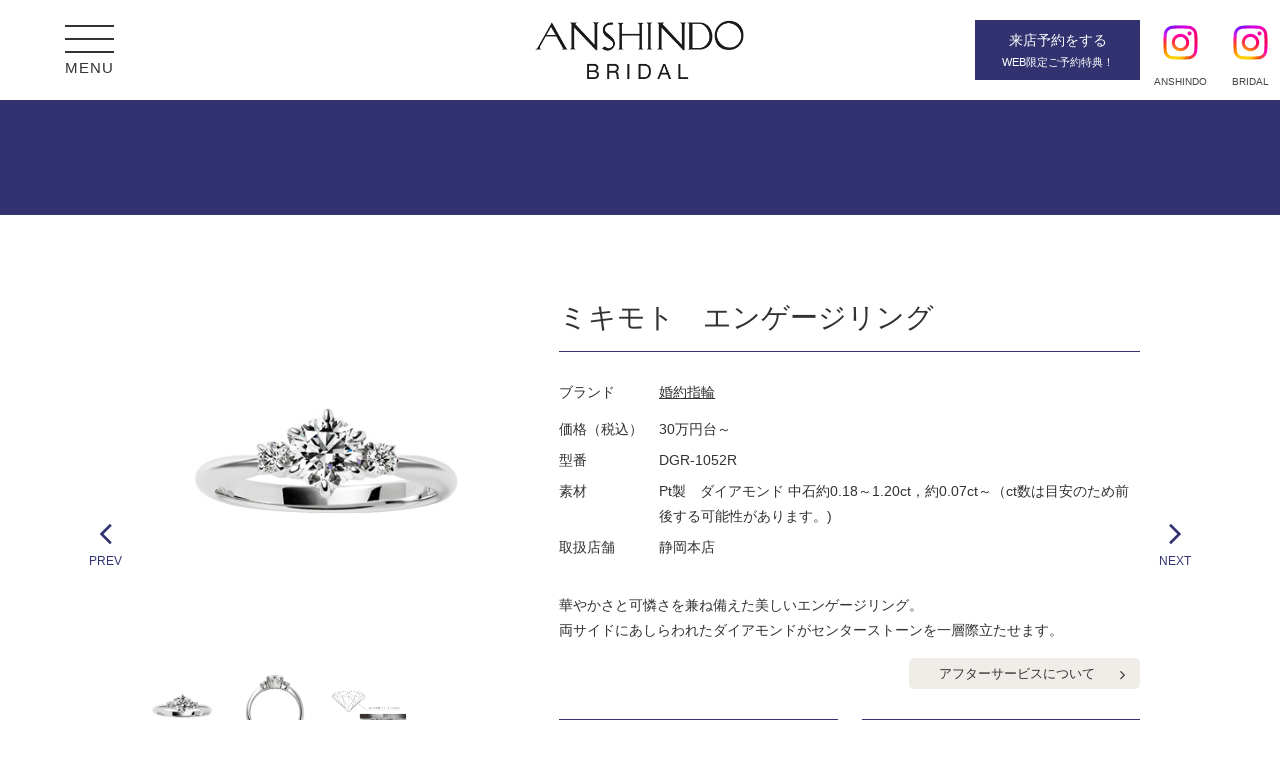

--- FILE ---
content_type: text/html; charset=UTF-8
request_url: https://www.anshindo-bridal.com/products/582/
body_size: 8366
content:
<!doctype html>
<html lang="ja">
<head>
<meta charset="UTF-8">
  <meta name="viewport" content="width=1248">

<title>ミキモト　エンゲージリング | 静岡・浜松・沼津・富士の婚約・結婚指輪【安心堂ブライダル】</title>

<!-- This site is optimized with the Yoast SEO plugin v5.3.3 - https://yoast.com/wordpress/plugins/seo/ -->
<meta name="description" content="静岡、浜松、富士、沼津で展開する安心堂。婚約指輪（エンゲージリング）、結婚指輪（マリッジリング）はMIKIMOTO(ミキモト)、LAZARE DIAMOND（ラザールダイヤモンド）、FURRER JACOT(フラー・ジャコー)、BOUCHERON（ブシュロン）、AHKAH(アーカー)など国内、海外有名ブランドをご覧いただけます"/>
<meta name="keywords" content="静岡,浜松,富士,沼津,婚約指輪,結婚指輪,エンゲージリング,マリッジリング,MIKIMOTO,ミキモト,LAZARE DIAMOND,ラザールダイヤモンド,FURRER JACOT,フラー・ジャコー,BOUCHERON,ブシュロン,AHKAH,アーカー"/>
<link rel="canonical" href="https://www.anshindo-bridal.com/products/582/" />
<script type='application/ld+json'>{"@context":"http:\/\/schema.org","@type":"WebSite","@id":"#website","url":"https:\/\/www.anshindo-bridal.com\/","name":"\u9759\u5ca1\u30fb\u6d5c\u677e\u30fb\u6cbc\u6d25\u30fb\u5bcc\u58eb\u306e\u5a5a\u7d04\u30fb\u7d50\u5a5a\u6307\u8f2a\u3010\u5b89\u5fc3\u5802\u30d6\u30e9\u30a4\u30c0\u30eb\u3011","potentialAction":{"@type":"SearchAction","target":"https:\/\/www.anshindo-bridal.com\/?s={search_term_string}","query-input":"required name=search_term_string"}}</script>
<script type='application/ld+json'>{"@context":"http:\/\/schema.org","@type":"Organization","url":"https:\/\/www.anshindo-bridal.com\/products\/582\/","sameAs":[],"@id":"#organization","name":"\u682a\u5f0f\u4f1a\u793e\u5b89\u5fc3\u5802","logo":""}</script>
<!-- / Yoast SEO plugin. -->

<link rel='dns-prefetch' href='//s.w.org' />
<link rel="alternate" type="application/rss+xml" title="静岡・浜松・沼津・富士の婚約・結婚指輪【安心堂ブライダル】 &raquo; フィード" href="https://www.anshindo-bridal.com/feed/" />
<link rel="alternate" type="application/rss+xml" title="静岡・浜松・沼津・富士の婚約・結婚指輪【安心堂ブライダル】 &raquo; コメントフィード" href="https://www.anshindo-bridal.com/comments/feed/" />
		<script type="text/javascript">
			window._wpemojiSettings = {"baseUrl":"https:\/\/s.w.org\/images\/core\/emoji\/2.3\/72x72\/","ext":".png","svgUrl":"https:\/\/s.w.org\/images\/core\/emoji\/2.3\/svg\/","svgExt":".svg","source":{"concatemoji":"https:\/\/www.anshindo-bridal.com\/wp-includes\/js\/wp-emoji-release.min.js?ver=4.8.25"}};
			!function(t,a,e){var r,i,n,o=a.createElement("canvas"),l=o.getContext&&o.getContext("2d");function c(t){var e=a.createElement("script");e.src=t,e.defer=e.type="text/javascript",a.getElementsByTagName("head")[0].appendChild(e)}for(n=Array("flag","emoji4"),e.supports={everything:!0,everythingExceptFlag:!0},i=0;i<n.length;i++)e.supports[n[i]]=function(t){var e,a=String.fromCharCode;if(!l||!l.fillText)return!1;switch(l.clearRect(0,0,o.width,o.height),l.textBaseline="top",l.font="600 32px Arial",t){case"flag":return(l.fillText(a(55356,56826,55356,56819),0,0),e=o.toDataURL(),l.clearRect(0,0,o.width,o.height),l.fillText(a(55356,56826,8203,55356,56819),0,0),e===o.toDataURL())?!1:(l.clearRect(0,0,o.width,o.height),l.fillText(a(55356,57332,56128,56423,56128,56418,56128,56421,56128,56430,56128,56423,56128,56447),0,0),e=o.toDataURL(),l.clearRect(0,0,o.width,o.height),l.fillText(a(55356,57332,8203,56128,56423,8203,56128,56418,8203,56128,56421,8203,56128,56430,8203,56128,56423,8203,56128,56447),0,0),e!==o.toDataURL());case"emoji4":return l.fillText(a(55358,56794,8205,9794,65039),0,0),e=o.toDataURL(),l.clearRect(0,0,o.width,o.height),l.fillText(a(55358,56794,8203,9794,65039),0,0),e!==o.toDataURL()}return!1}(n[i]),e.supports.everything=e.supports.everything&&e.supports[n[i]],"flag"!==n[i]&&(e.supports.everythingExceptFlag=e.supports.everythingExceptFlag&&e.supports[n[i]]);e.supports.everythingExceptFlag=e.supports.everythingExceptFlag&&!e.supports.flag,e.DOMReady=!1,e.readyCallback=function(){e.DOMReady=!0},e.supports.everything||(r=function(){e.readyCallback()},a.addEventListener?(a.addEventListener("DOMContentLoaded",r,!1),t.addEventListener("load",r,!1)):(t.attachEvent("onload",r),a.attachEvent("onreadystatechange",function(){"complete"===a.readyState&&e.readyCallback()})),(r=e.source||{}).concatemoji?c(r.concatemoji):r.wpemoji&&r.twemoji&&(c(r.twemoji),c(r.wpemoji)))}(window,document,window._wpemojiSettings);
		</script>
		<style type="text/css">
img.wp-smiley,
img.emoji {
	display: inline !important;
	border: none !important;
	box-shadow: none !important;
	height: 1em !important;
	width: 1em !important;
	margin: 0 .07em !important;
	vertical-align: -0.1em !important;
	background: none !important;
	padding: 0 !important;
}
</style>
<link rel='stylesheet' id='wp-pagenavi-css'  href='https://www.anshindo-bridal.com/wp-content/plugins/wp-pagenavi/pagenavi-css.css?ver=2.70' type='text/css' media='all' />
<link rel='stylesheet' id='lity-css-css'  href='https://www.anshindo-bridal.com/wp-content/themes/anshindo-bridal/vendor/lity/dist/lity.min.css?ver=4.8.25' type='text/css' media='all' />
<link rel='stylesheet' id='plyr-css-css'  href='https://www.anshindo-bridal.com/wp-content/themes/anshindo-bridal/vendor/plyr/dist/plyr.css?ver=4.8.25' type='text/css' media='all' />
<link rel='stylesheet' id='slick-css-css'  href='https://www.anshindo-bridal.com/wp-content/themes/anshindo-bridal/vendor/slick/slick/slick.css?ver=4.8.25' type='text/css' media='all' />
<link rel='stylesheet' id='slick-theme-css'  href='https://www.anshindo-bridal.com/wp-content/themes/anshindo-bridal/vendor/slick/slick/slick-theme.css?ver=4.8.25' type='text/css' media='all' />
<link rel='stylesheet' id='fontawesome-css'  href='https://www.anshindo-bridal.com/wp-content/themes/anshindo-bridal/vendor/font-awesome/css/font-awesome.min.css?ver=4.8.25' type='text/css' media='all' />
<link rel='stylesheet' id='_s-style-css'  href='https://www.anshindo-bridal.com/wp-content/themes/anshindo-bridal/style.css?ver=4.8.25' type='text/css' media='all' />
<script type='text/javascript' src='https://www.anshindo-bridal.com/wp-includes/js/jquery/jquery.js?ver=1.12.4'></script>
<script type='text/javascript' src='https://www.anshindo-bridal.com/wp-includes/js/jquery/jquery-migrate.min.js?ver=1.4.1'></script>
<link rel='https://api.w.org/' href='https://www.anshindo-bridal.com/wp-json/' />
<link rel="EditURI" type="application/rsd+xml" title="RSD" href="https://www.anshindo-bridal.com/xmlrpc.php?rsd" />
<link rel="wlwmanifest" type="application/wlwmanifest+xml" href="https://www.anshindo-bridal.com/wp-includes/wlwmanifest.xml" /> 
<meta name="generator" content="WordPress 4.8.25" />
<link rel='shortlink' href='https://www.anshindo-bridal.com/?p=582' />
<link rel="alternate" type="application/json+oembed" href="https://www.anshindo-bridal.com/wp-json/oembed/1.0/embed?url=https%3A%2F%2Fwww.anshindo-bridal.com%2Fproducts%2F582%2F" />
<link rel="alternate" type="text/xml+oembed" href="https://www.anshindo-bridal.com/wp-json/oembed/1.0/embed?url=https%3A%2F%2Fwww.anshindo-bridal.com%2Fproducts%2F582%2F&#038;format=xml" />

<!--[if lt IE 10]>
<link rel="stylesheet" href="https://www.anshindo-bridal.com/wp-content/themes/anshindo-bridal/vendor/basis/dist/css/plugin/basis-ie9/basis-ie9.min.css" />
<![endif]-->

<!-- Google tag (gtag.js) -->
<script async src="https://www.googletagmanager.com/gtag/js?id=G-33X4C8PF1P"></script>
<script>
  window.dataLayer = window.dataLayer || [];
  function gtag(){dataLayer.push(arguments);}
  gtag('js', new Date());

  gtag('config', 'G-33X4C8PF1P');
</script>

<!-- <script>
  (function(i,s,o,g,r,a,m){i['GoogleAnalyticsObject']=r;i[r]=i[r]||function(){
  (i[r].q=i[r].q||[]).push(arguments)},i[r].l=1*new Date();a=s.createElement(o),
  m=s.getElementsByTagName(o)[0];a.async=1;a.src=g;m.parentNode.insertBefore(a,m)
  })(window,document,'script','https://www.google-analytics.com/analytics.js','ga');

  ga('create', 'UA-48053965-3', 'auto');
  ga('send', 'pageview');

</script> -->

<link rel="shortcut icon" href="https://www.anshindo-bridal.com/wp-content/uploads/favicon.ico">

</head>

<body class="cp-products-template-default single single-cp-products postid-582">
<div id="page" class="site" ontouchstart="">

<script type="application/ld+json">
{
"@context": "http://schema.org",
"@type": "SiteNavigationElement",
"hasPart": [
{"@type": "WebPage","name": "トップページ",
"url": "https://www.anshindo-bridal.com/"},
{"@type": "WebPage","name": "安心堂ロイヤルダイヤモンドについて",
"url": "https://www.anshindo-bridal.com/concept/"},
{"@type": "WebPage","name": "ジュエラー安心堂について",
"url": "https://www.anshindo-bridal.com/about/"},
{"@type": "WebPage","name": "神の祝福安心堂オリジナルティアラ",
"url": "https://www.anshindo-bridal.com/tiara/"},
{"@type": "WebPage","name": "ブライダルフェア情報",
"url": "https://www.anshindo-bridal.com/fair/"},
{"@type": "WebPage","name": "安心堂 静岡本店",
"url": "https://www.anshindo-bridal.com/shop/shizuoka/"},
{"@type": "WebPage","name": "安心堂 浜松店",
"url": "https://www.anshindo-bridal.com/shop/hamamatsu/"},
{"@type": "WebPage","name": "安心堂 沼津店",
"url": "https://www.anshindo-bridal.com/shop/numazu/"},
{"@type": "WebPage","name": "安心堂 富士店",
"url": "https://www.anshindo-bridal.com/shop/fuji/"},
{"@type": "WebPage","name": "婚約指輪",
"url": "https://www.anshindo-bridal.com/engagement/"},
{"@type": "WebPage","name": "結婚指輪",
"url": "https://www.anshindo-bridal.com/marriage/"},
{"@type": "WebPage","name": "アフターサービス",
"url": "https://www.anshindo-bridal.com/afterservice/"},
{"@type": "WebPage","name": "フルオーダーメイド",
"url": "https://www.anshindo-bridal.com/order/"},
{"@type": "WebPage","name": "よくあるご質問",
"url": "https://www.anshindo-bridal.com/faq/"},
{"@type": "WebPage","name": "男性のお客様へ",
"url": "https://www.anshindo-bridal.com/propose/"},
{"@type": "WebPage","name": "来店予約",
"url": "https://www.anshindo-bridal.com/reserve_shop/"},
{"@type": "WebPage","name": "資料請求",
"url": "https://www.anshindo-bridal.com/catalog/"},
{"@type": "WebPage","name": "お問い合わせ",
"url": "https://www.anshindo-bridal.com/contact/"},
{"@type": "WebPage","name": "会社案内",
"url": "https://www.anshindo-bridal.com/company/"},
{"@type": "WebPage","name": "プライバシーポリシー",
"url": "https://www.anshindo-bridal.com/privacy/"}
]}</script>

  <div class="o-header o-header--light">
    <div class="c-container">
      <div class="c-row">
        <div class="c-row__col c-row__col--1-1">
          <div class="o-header__inner">
                          <p class="o-site-title"><a href="https://www.anshindo-bridal.com/" rel="home">静岡・浜松・沼津・富士の婚約・結婚指輪【安心堂ブライダル】</a></p>
            
            <div class="o-hamburger-btn">
              <div id="toggleGlobalNavi" class="c-hamburger-btn" role="button" aria-expanded="false">
                <div class="c-hamburger-btn__bar"></div>
                <div class="c-hamburger-btn__bar"></div>
                <div class="c-hamburger-btn__bar"></div>
              </div>
              <div>
                MENU
              </div>
            </div>

            <!--<div class="o-header-btn o-header-btn--concept">
              <a href="https://www.anshindo-bridal.com/concept">
                <div class="o-header-btn__text">安心堂のダイヤモンド<br>について</div>
              </a>
            </div>-->

            <!--<div class="o-header-btn--wedding u-displaynone-sm">
              <a href="https://wedding.mynavi.jp/ring/contents/pages/feature/201911_anshindo/" rel="nofollow" target="_blank"><img src="https://www.anshindo-bridal.com/wp-content/themes/anshindo-bridal/assets/img/common/wedding-mynavi.jpg" alt="プロも惚れ込む「一押しブライダルリング」発表会"></a>
            </div>-->

            <!--<div class="o-header-btn o-header-btn--sns">
              <a href="https://www.instagram.com/anshindo_shizuoka/?hl=ja" rel="nofollow" target="_blank"></a>
            </div>-->

            <div class="o-header-btn o-header-btn--sns">
              <a href="https://www.instagram.com/anshindo_shizuoka/?hl=ja" rel="nofollow" target="_blank">
                <img src="https://www.anshindo-bridal.com/wp-content/themes/anshindo-bridal/assets/img/common/ico_sns_instagram.svg" alt="インスタグラム">
              </a>
              <span>ANSHINDO</span>
            </div>

            <div class="o-header-btn o-header-btn--sns2">
              <a href="https://www.instagram.com/anshindo.bridal/" rel="nofollow" target="_blank">
                <img src="https://www.anshindo-bridal.com/wp-content/themes/anshindo-bridal/assets/img/common/ico_sns_instagram.svg" alt="インスタグラム">
              </a>
              <span>BRIDAL</span>
            </div>

            <div class="o-header-btn o-header-btn--reservation">
              <a href="https://www.anshindo-bridal.com/reserve_shop/">
                <div class="o-header-btn__text">
                  <i class="fa fa-clock-o" aria-hidden="true"></i>来店予約<span class="u-displaynone-sm">をする</span>
                  <div class="u-fsize--small u-displaynone-sm">WEB限定ご予約特典！</div>
                </div>
              </a>
            </div>
          </div>
        </div>
      </div>
    </div>
  </div>

  <div id="globalNavi" class="o-globalnavi">
    <div class="o-globalnavi__inner">
      <div class="c-container">
        <div class="c-row c-row--collapse c-row--md-margin c-row--nogutter-sm">
          <div class="c-row__col c-row__col--1-1 c-row__col--md-4-12">
            <div>
              <a href="https://www.anshindo-bridal.com/">トップページ</a>            </div>
            <div>
              <a href="https://www.anshindo-bridal.com/concept/">安心堂のダイヤモンドについて</a><div class="o-globalnavi__submenu"><ul><li><a href="https://www.anshindo-bridal.com/concept/miracle/">26億年の奇跡</a></li><li><a href="https://www.anshindo-bridal.com/concept/dramatic/">婚約指輪はなぜダイヤモンド？</a></li><li><a href="https://www.anshindo-bridal.com/concept/supreme/">世界基準の美しさを追求<br>創業110年の老舗ジュエラーが選ぶ<br>ダイヤモンドとは</a></li><li><a href="https://www.anshindo-bridal.com/concept/judgement/">後悔しないリング選び<br>いま、愛の選択を</a></li></ul></div>            </div>
            <div>
              <a href="https://www.anshindo-bridal.com/about/">ジュエラー安心堂について</a>            </div>
            <div>
              <a href="https://www.anshindo-bridal.com/tiara/">神の祝福<br>安心堂オリジナルティアラ</a>            </div>
          </div>
          <div class="c-row__col c-row__col--1-1 c-row__col--md-5-12">
            <div>
              <a href="https://www.anshindo-bridal.com/engagement/">婚約指輪</a><div class="o-globalnavi__submenu"><ul class="c-row c-row--collapse"><li class="c-row__col c-row__col--1-1 c-row__col--md-1-2"><a href="https://www.anshindo-bridal.com/engagement/lazarediamond/">ラザールダイヤモンド</a></li><li class="c-row__col c-row__col--1-1 c-row__col--md-1-2"><a href="https://www.anshindo-bridal.com/engagement/boucheron/">ブシュロン</a></li><li class="c-row__col c-row__col--1-1 c-row__col--md-1-2"><a href="https://www.anshindo-bridal.com/engagement/mikimoto/">ミキモト</a></li><li class="c-row__col c-row__col--1-1 c-row__col--md-1-2"><a href="https://www.anshindo-bridal.com/engagement/ahkah/">アーカー</a></li><li class="c-row__col c-row__col--1-1 c-row__col--md-1-2"><a href="https://www.anshindo-bridal.com/engagement/abheri/">アベリ</a></li><li class="c-row__col c-row__col--1-1 c-row__col--md-1-2"><a href="https://www.anshindo-bridal.com/engagement/forevermark/">フォーエバーマーク</a></li><li class="c-row__col c-row__col--1-1 c-row__col--md-1-2"><a href="https://www.anshindo-bridal.com/engagement/gimel/">ギメル</a></li><li class="c-row__col c-row__col--1-1 c-row__col--md-1-2"><a href="https://www.anshindo-bridal.com/engagement/suwa/">スワ</a></li><li class="c-row__col c-row__col--1-1 c-row__col--md-1-2"><a href="https://www.anshindo-bridal.com/engagement/messika/">メシカ</a></li><li class="c-row__col c-row__col--1-1 c-row__col--md-1-2"><a href="https://www.anshindo-bridal.com/engagement/eternityring/">エタニティリング</a></li><li class="c-row__col c-row__col--1-1 c-row__col--md-1-2"><a href="https://www.anshindo-bridal.com/engagement/anshindo-jewelry/">安心堂ジュエリー</a></li><li class="c-row__col c-row__col--1-1 c-row__col--md-1-2"><a href="https://www.anshindo-grp.co.jp/watch.html#new_tab">エンゲージウォッチ</a></li></ul></div>            </div>
            <div>
              <a href="https://www.anshindo-bridal.com/marriage/">結婚指輪</a><div class="o-globalnavi__submenu"><ul class="c-row c-row--collapse"><li class="c-row__col c-row__col--1-1 c-row__col--md-1-2"><a href="https://www.anshindo-bridal.com/marriage/lazarediamond/">ラザールダイヤモンド</a></li><li class="c-row__col c-row__col--1-1 c-row__col--md-1-2"><a href="https://www.anshindo-bridal.com/marriage/boucheron/">ブシュロン</a></li><li class="c-row__col c-row__col--1-1 c-row__col--md-1-2"><a href="https://www.anshindo-bridal.com/marriage/mikimoto/">ミキモト</a></li><li class="c-row__col c-row__col--1-1 c-row__col--md-1-2"><a href="https://www.anshindo-bridal.com/marriage/%e3%83%9f%e3%82%ad%e3%83%a2%e3%83%88/">ミキモト</a></li><li class="c-row__col c-row__col--1-1 c-row__col--md-1-2"><a href="https://www.anshindo-bridal.com/marriage/chopard/">ショパール</a></li><li class="c-row__col c-row__col--1-1 c-row__col--md-1-2"><a href="https://www.anshindo-bridal.com/marriage/ahkah/">アーカー</a></li><li class="c-row__col c-row__col--1-1 c-row__col--md-1-2"><a href="https://www.anshindo-bridal.com/marriage/abheri/">アベリ</a></li><li class="c-row__col c-row__col--1-1 c-row__col--md-1-2"><a href="https://www.anshindo-bridal.com/marriage/gimel/">ギメル</a></li><li class="c-row__col c-row__col--1-1 c-row__col--md-1-2"><a href="https://www.anshindo-bridal.com/marriage/suwa/">スワ</a></li><li class="c-row__col c-row__col--1-1 c-row__col--md-1-2"><a href="https://www.anshindo-bridal.com/marriage/somethingblue/">サムシングブルー</a></li><li class="c-row__col c-row__col--1-1 c-row__col--md-1-2"><a href="https://www.anshindo-bridal.com/marriage/proponere/">プロポネール</a></li><li class="c-row__col c-row__col--1-1 c-row__col--md-1-2"><a href="https://www.anshindo-bridal.com/marriage/onlyyou/">オンリーユー</a></li><li class="c-row__col c-row__col--1-1 c-row__col--md-1-2"><a href="https://www.anshindo-bridal.com/marriage/eternityring/">エタニティリング</a></li><li class="c-row__col c-row__col--1-1 c-row__col--md-1-2"><a href="https://www.anshindo-bridal.com/marriage/anshindo-marriage/">ANSHINDO marriage</a></li></ul></div>            </div>
          </div>
          <div class="c-row__col c-row__col--1-1 c-row__col--md-3-12">
            <div class="">
              <div class="o-globalnavi__ranking">人気ランキング</div>
              <ul class="c-row o-globalnavi__ranking-submenu">
                <li class="c-row__col c-row__col--1-1 c-row__col--md-1-1"><a href="https://www.anshindo-bridal.com/engagement/ranking/">婚約指輪 人気ランキング</a></li>
                <li class="c-row__col c-row__col--1-1 c-row__col--md-1-1"><a href="https://www.anshindo-bridal.com/marriage/ranking/">結婚指輪 人気ランキング</a></li>
                <li class="c-row__col c-row__col--1-1 c-row__col--md-1-1"><a href="https://www.anshindo-bridal.com/tiara-ranking/">ティアラ 人気ランキング</a></li>
                <li class="c-row__col c-row__col--1-1 c-row__col--md-1-1"><a href="https://www.anshindo-bridal.com/watch-ranking/">時計（エンゲージウォッチ・結納返し）人気ランキング</a></li>
              </ul>
            </div>
            <div>
              <a href="https://www.anshindo-bridal.com/sweet10/">スイート10</a><div class="o-globalnavi__submenu"><ul><li><a href="https://www.anshindo-bridal.com/sweet10/anshindo-jewelry/">安心堂ジュエリー</a></li><li><a href="https://www.anshindo-bridal.com/sweet10/diamond/">スイートテン・ダイヤモンド</a></li></ul></div>            </div>
            <div>
              <a href="https://www.anshindo-bridal.com/anniversary/">アニバーサリー</a><div class="o-globalnavi__submenu"><ul><li><a href="https://www.anshindo-bridal.com/anniversary/anshindo-jewelry/">安心堂ジュエリー</a></li></ul></div>            </div>
          </div>
        </div>
        <div class="c-row c-row--collapse c-row--md-margin c-row--nogutter-sm">
          <div class="c-row__col c-row__col--1-1 c-row__col--md-1-5">
            <div>
              <a href="https://www.anshindo-bridal.com/fair">ブライダルフェア情報</a>
            </div>
          </div>
          <div class="c-row__col c-row__col--1-1 c-row__col--md-1-5">
            <div>
              <a href="/shop/shizuoka/">店舗案内</a><div class="o-globalnavi__submenu"><ul><li><a href="https://www.anshindo-bridal.com/shop/shizuoka/">安心堂 静岡本店</a></li><li><a href="https://www.anshindo-bridal.com/shop/hamamatsu/">安心堂 浜松店</a></li><li><a href="https://www.anshindo-bridal.com/shop/numazu/">安心堂 沼津店</a></li><li><a href="https://www.anshindo-bridal.com/shop/fuji/">安心堂 富士店</a></li></ul></div>            </div>
          </div>
          <div class="c-row__col c-row__col--1-1 c-row__col--md-1-5">
            <div>
              <ul class="c-row o-globalnavi--half">
                <li class="c-row__col c-row__col--1-2 c-row__col--md-1-1"><a href="https://www.anshindo-bridal.com/afterservice/">アフターサービス</a></li>
                <li class="c-row__col c-row__col--1-2 c-row__col--md-1-1"><a href="https://www.anshindo-bridal.com/order/">フルオーダーメイド</a></li>
                <li class="c-row__col c-row__col--1-2 c-row__col--md-1-1"><a href="https://www.anshindo-bridal.com/faq/">よくあるご質問</a></li>
                <li class="c-row__col c-row__col--1-2 c-row__col--md-1-1"><a href="https://www.anshindo-bridal.com/propose/">プロポーズをお考えの方へ</a></li>
                <li class="c-row__col c-row__col--1-2 c-row__col--md-1-1 u-displaynone-md-up"><a href="https://www.anshindo-bridal.com/company/">会社案内</a></li>
                <li class="c-row__col c-row__col--1-2 c-row__col--md-1-1 u-displaynone-md-up"><a href="https://www.anshindo-bridal.com/privacy/">プライバシーポリシー</a></li>
              </ul>
            </div>
          </div>
          <div class="c-row__col c-row__col--1-1 c-row__col--md-1-5 u-displaynone-md-up">
            <!--<div class="o-globalnavi__catalog">
              <a href="https://www.anshindo-bridal.com/webcatalog">WEBカタログ</a>
            </div>-->
            <div class="c-row">
              <div class="c-row__col c-row__col--1-1">
                <div class="o-navi-sns">
                  <ul class="o-navi-sns_innner">
                    <!--<li><a href="https://www.facebook.com/Anshindo-Bridal-278430192259017/?sw_fnr_id=2794692771&fnr_t=0" rel="nofo
                    " target="_blank"><i class="fa fa-facebook-official" aria-hidden="true"></i>facebook</a></li>-->
                   <li><a href="https://www.instagram.com/anshindo_shizuoka/?hl=ja" rel="nofollow" target="_blank"><i class="fa fa-instagram" aria-hidden="true"></i>ANSHINDO</a></li>
                   <li><a href="https://www.instagram.com/anshindo.bridal/" rel="nofollow" target="_blank"><i class="fa fa-instagram" aria-hidden="true"></i>BRIDAL</a></li>
                  </ul>
                </div>
              </div>
            </div>
          </div>
          <div class="c-row__col c-row__col--1-1 c-row__col--md-1-5">
            <div>
              <ul class="c-row o-globalnavi__blue">
                <li class="c-row__col c-row__col--1-2 c-row__col--md-1-1"><a href="https://www.anshindo-bridal.com/reserve_shop/">来店予約</a></li>
                <!-- <li class="c-row__col c-row__col--1-3 c-row__col--md-1-1"><a href="https://www.anshindo-bridal.com/?page_id=97">資料請求</a></li> -->
                <li class="c-row__col c-row__col--1-2 c-row__col--md-1-1"><a href="https://www.anshindo-bridal.com/contact/">お問い合わせ</a></li>
                <li class="u-displaynone-sm"><a href="https://www.anshindo-bridal.com/company/">会社案内</a></li>
                <li class="u-displaynone-sm"><a href="https://www.anshindo-bridal.com/privacy/">プライバシーポリシー</a></li>
              </ul>
            </div>
          </div>
          <div class="c-row__col c-row__col--1-1 c-row__col--md-1-5 u-displaynone-sm">
            <!--<div>
              <a href="https://www.anshindo-bridal.com/webcatalog">WEBカタログ</a>
            </div>-->
            <div class="c-row">
              <div class="c-row__col c-row__col--1-1">
                <div class="o-navi-sns">
                  <ul class="o-navi-sns_innner">
                    <!--<li><a href="https://www.facebook.com/Anshindo-Bridal-278430192259017/?sw_fnr_id=2794692771&fnr_t=0" rel="nofollow" target="_blank"><i class="fa fa-facebook-official" aria-hidden="true"></i>facebook</a></li>-->
                    <li><a href="https://www.instagram.com/anshindo_shizuoka/?hl=ja" rel="nofollow" target="_blank"><i class="fa fa-instagram" aria-hidden="true"></i>ANSHINDO</a></li>
                    <li><a href="https://www.instagram.com/anshindo.bridal/" rel="nofollow" target="_blank"><i class="fa fa-instagram" aria-hidden="true"></i>BRIDAL</a></li>
                  </ul>
                </div>
              </div>
            </div>
          </div>
        </div>
      </div>
    </div>
  </div>

  <div class="o-site-content">
    <div class="c-container">
              <div class="c-row">
          <div class="c-row__col--1-1">
            <div class="o-contents-header u-fullwidth u-ff--mincho">
              <div class="o-contents-header__wrapper">
                <div class="c-container">
                  <div class="c-row">
                    <div class="c-row__col--1-1">
                      <div class="o-contents-header__inner">
                        <div class="o-contents-header__title">
                                                    <div class="o-contents-header__title-en"></div>
                        </div>
                      </div>
                    </div>
                  </div>
                </div>
              </div>
            </div>
          </div>
        </div>
      
<div class="c-row c-row--margin">

<div class="c-row__col c-row__col--1-1">
  <div class="o-content-area">

    
      <div class="o-productsdetail">
        <div class="c-row c-row--margin c-row--md-margin-l">
          <div class="c-row__col c-row__col--1-1 c-row__col--md-2-5">

            <div class="o-productsdetail-inner">
              <div class="o-productsdetail__photos">
                <div class="o-productsdetail__photos-slider">
                                      <div><a href="https://www.anshindo-bridal.com/wp-content/uploads/dgr-1052r-1.jpg" data-lity data-title=""><img src="https://www.anshindo-bridal.com/wp-content/uploads/dgr-1052r-1.jpg"></a></div>
                                      <div><a href="https://www.anshindo-bridal.com/wp-content/uploads/dgr-1052r-2.jpg" data-lity data-title=""><img src="https://www.anshindo-bridal.com/wp-content/uploads/dgr-1052r-2.jpg"></a></div>
                                      <div><a href="https://www.anshindo-bridal.com/wp-content/uploads/mikimoto_id.jpg" data-lity data-title=""><img src="https://www.anshindo-bridal.com/wp-content/uploads/mikimoto_id.jpg"></a></div>
                                  </div>
              </div>
              <div class="o-productsdetail__thumbnails">
                <div class="o-productsdetail__thumbnails-slider">
                                                            <div><img src="https://www.anshindo-bridal.com/wp-content/uploads/dgr-1052r-1.jpg"></div>
                                                                                <div><img src="https://www.anshindo-bridal.com/wp-content/uploads/dgr-1052r-2.jpg"></div>
                                                                                <div><img src="https://www.anshindo-bridal.com/wp-content/uploads/mikimoto_id.jpg"></div>
                                                                                                                                                                                                                                                    </div>
              </div>
            </div>
          </div>
          <div class="c-row__col c-row__col--1-1 c-row__col--md-3-5">
                        <div class="o-productsdetail__name">ミキモト　エンゲージリング</div>
            <div class="o-productsdetail__info">
              <table>
                <tr>
                  <th>ブランド</th>
                  <td><a href="">婚約指輪</a>
                  </td>
                </tr>
                <tr>
                  <th></th>
                  <td></td>
                </tr>
                                    <tr>
                      <th>価格（税込）</th>
                      <td>30万円台～</td>
                    </tr>
                                    <tr>
                      <th>型番</th>
                      <td>DGR-1052R</td>
                    </tr>
                                    <tr>
                      <th>素材</th>
                      <td>Pt製　ダイアモンド 中石約0.18～1.20ct，約0.07ct～（ct数は目安のため前後する可能性があります。)</td>
                    </tr>
                                    <tr>
                      <th>取扱店舗</th>
                      <td>静岡本店</td>
                    </tr>
                              </table>
            </div>
            <div class="o-productsdetail__comment">
              <p>華やかさと可憐さを兼ね備えた美しいエンゲージリング。</p>
<p>両サイドにあしらわれたダイアモンドがセンターストーンを一層際立たせます。</p>
            </div>

                                    
            <div class="o-productsdetail__afterservice">
              <a href="https://www.anshindo-bridal.com/afterservice" class="o-btn o-btn--small o-btn--arrow o-btn--gray o-btn--round">アフターサービスについて</a>
            </div>
            <div class="c-row c-row--margin-s c-row--md-margin">
              <div class="c-row__col c-row__col--1-1 c-row__col--md-1-2">
                <a href="https://www.anshindo-bridal.com/contact/" class="o-btn o-btn--large o-btn--block o-btn--bordered">お問い合わせ</a>
              </div>
              <div class="c-row__col c-row__col--1-1 c-row__col--md-1-2">
                <a href="https://www.anshindo-bridal.com/reserve_shop/" class="o-btn o-btn--large o-btn--block o-btn--blue">来店予約</a>
              </div>
            </div>
          </div>
        </div>
                              <div class="o-productsdetail__page o-productsdetail__page--prev">
                <a href="https://www.anshindo-bridal.com/products/6715/?pcs="><i class="fa fa-angle-left" aria-hidden="true"></i>PREV</a>
              </div>
                            <div class="o-productsdetail__page o-productsdetail__page--next">
                <a href="https://www.anshindo-bridal.com/products/584/?pcs="><i class="fa fa-angle-right" aria-hidden="true"></i>NEXT</a>
              </div>
              </div>

    
  </div>
</div>


      </div>
    </div>
  </div><!-- #content -->

  <footer class="o-footer">
          <div class="o-footer-concept">
        <div class="c-container">
          <div class="c-row">
            <div class="c-row__col c-row__col--1-1">
              <div class="o-footer-concept__heading u-ff--mincho">安心堂のダイヤモンドについて</div>
              <div class="c-row c-row--center">
                <div class="c-row__col c-row__col--1-1 c-row__col--md-4-5">
                  <div class="c-row c-row--margin-s c-row--md-margin">
                    <div class="c-row__col c-row__col--1-2 c-row__col--md-1-4">
                      <div class="o-footer-concept-item">
                        <a href="https://www.anshindo-bridal.com/concept/miracle/" class="o-footer-concept-item__image o-footer-concept-item__image--miracle"></a>
                        <div class="o-footer-concept-item__caption">
                          26億年の奇跡
                        </div>
                      </div>
                    </div>
                    <div class="c-row__col c-row__col--1-2 c-row__col--md-1-4">
                      <div class="o-footer-concept-item">
                        <a href="https://www.anshindo-bridal.com/concept/dramatic/" class="o-footer-concept-item__image o-footer-concept-item__image--dramatic"></a>
                        <div class="o-footer-concept-item__caption">
                          婚約指輪はなぜダイヤモンド？
                        </div>
                      </div>
                    </div>
                    <div class="c-row__col c-row__col--1-2 c-row__col--md-1-4">
                      <div class="o-footer-concept-item">
                        <a href="https://www.anshindo-bridal.com/concept/supreme/" class="o-footer-concept-item__image o-footer-concept-item__image--supreme"></a>
                        <div class="o-footer-concept-item__caption">
                          世界基準の美しさを追求
                        </div>
                      </div>
                    </div>
                    <div class="c-row__col c-row__col--1-2 c-row__col--md-1-4">
                      <div class="o-footer-concept-item">
                        <a href="https://www.anshindo-bridal.com/concept/judgement/" class="o-footer-concept-item__image o-footer-concept-item__image--judgement"></a>
                        <div class="o-footer-concept-item__caption">
                          後悔しないリング選び
                        </div>
                      </div>
                    </div>
                  </div>
                </div>
              </div>
            </div>
          </div>
        </div>
      </div>
      <div class="o-footer-products">
        <div class="c-container">
          <div class="c-row">
            <div class="c-row__col c-row__col--1-1 c-row__col--md-1-3">
              <a href="https://www.anshindo-bridal.com/engagement" class="o-footer-products-item">
                <span class="o-footer-products-item__inner">
                  <div class="o-footer-products-item__heading">ENGAGEMENT RING</div>
                  <div class="o-footer-products-item__anno">婚約指輪</div>
                </span>
                <div class="o-footer-products-item__image" style="background-image: url(https://www.anshindo-bridal.com/wp-content/themes/anshindo-bridal/assets/img/footer/engage_image2.jpg);"></div>
              </a>
            </div>
            <div class="c-row__col c-row__col--1-1 c-row__col--md-1-3">
              <a href="https://www.anshindo-bridal.com/marriage" class="o-footer-products-item">
                <span class="o-footer-products-item__inner">
                  <div class="o-footer-products-item__heading">MARRIAGE RING</div>
                  <div class="o-footer-products-item__anno">結婚指輪</div>
                </span>
                <div class="o-footer-products-item__image" style="background-image: url(https://www.anshindo-bridal.com/wp-content/themes/anshindo-bridal/assets/img/footer/marriage_image2.jpg);"></div>
              </a>
            </div>
            <div class="c-row__col c-row__col--1-1 c-row__col--md-1-3">
              <a href="https://www.anshindo-bridal.com/sweet10" class="o-footer-products-item o-footer-products-item--half">
                <span class="o-footer-products-item__inner">
                  <div class="o-footer-products-item__heading">SWEET10</div>
                  <div class="o-footer-products-item__anno">スイート10</div>
                </span>
                <div class="o-footer-products-item__image" style="background-image: url(https://www.anshindo-bridal.com/wp-content/themes/anshindo-bridal/assets/img/footer/sweet10_image.jpg);"></div>
              </a>
              <a href="https://www.anshindo-bridal.com/anniversary" class="o-footer-products-item o-footer-products-item--half">
                <span class="o-footer-products-item__inner">
                  <div class="o-footer-products-item__heading">ANNIVERSARY</div>
                  <div class="o-footer-products-item__anno">アニバーサリー</div>
                </span>
                <div class="o-footer-products-item__image" style="background-image: url(https://www.anshindo-bridal.com/wp-content/themes/anshindo-bridal/assets/img/footer/anniversary_image.jpg);"></div>
              </a>
            </div>
          </div>
        </div>
      </div>
        <div class="o-footer-contact">
      <div class="c-container">
        <div class="c-row">
          <div class="c-row__col c-row__col--1-1">
            <h2 class="o-h1">CONTACT</h2>
            <div class="o-footer-contact__comment u-ff--mincho u-fsize--large u-text-center">
              わたしたち、安心堂ジュエリーブティックとして専門知識をもつスタッフが丁寧に、<br>
              お二人の大切な婚約指輪、結婚指輪選びのお手伝いを心をこめてさせていただいております。
            </div>
          </div>
        </div>
        <div class="c-row c-row--margin-s c-row--center">
          <div class="c-row__col c-row__col--1-1 c-row__col--md-2-7">
            <a href="https://www.anshindo-bridal.com/reserve_shop/" class="o-btn o-btn--round o-btn--blue o-btn--block o-btn--large">来店予約</a>
          </div>
          <div class="c-row__col c-row__col--1-1 c-row__col--md-2-7">
            <a href="https://www.anshindo-bridal.com/contact/" class="o-btn o-btn--round o-btn--blue o-btn--block o-btn--large">お問い合わせ</a>
          </div>
        </div>
      </div>
    </div>
    <a id="totop" class="o-totop"><i class="fa fa-angle-up" aria-hidden="true"></i>PAGE<br class="u-displaynone-sm">TOP</a>
    <div class="c-container">
      <div class="c-row">
        <div class="c-row__col c-row__col--1-1">
          <div class="o-footer-navi">
            <ul class="o-footer-sns">
              <!--<li><a href="https://www.facebook.com/Anshindo-Bridal-278430192259017/?sw_fnr_id=2794692771&fnr_t=0" rel="nofollow" target="_blank"><i class="fa fa-facebook-official" aria-hidden="true"></i>facebook</a></li>-->
              <li><a href="https://www.instagram.com/anshindo_shizuoka/?hl=ja" rel="nofollow" target="_blank"><i class="fa fa-instagram" aria-hidden="true"></i>ANSHINDO</a></li>
              <li><a href="https://www.instagram.com/anshindo.bridal/" rel="nofollow" target="_blank"><i class="fa fa-instagram" aria-hidden="true"></i>BRIDAL</a></li>
            </ul>
            <ul id="footer-navi" class="o-footer-navi__list"><li id="menu-item-23" class="menu-item menu-item-type-post_type menu-item-object-page menu-item-23"><a href="https://www.anshindo-bridal.com/company/">会社案内</a></li>
<li id="menu-item-22" class="menu-item menu-item-type-post_type menu-item-object-page menu-item-22"><a href="https://www.anshindo-bridal.com/privacy/">プライバシーポリシー</a></li>
</ul>          </div>
        </div>
      </div>
    </div>
    <div class="o-footer-copyright">
      <div class="c-container">
        <div class="c-row">
          <div class="c-row__col c-row__col--1-1">
            <div class="u-text-center">
              &copy; <a class="o-footer-copylink" href="https://www.anshindo-bridal.com/">静岡で婚約指輪・結婚指輪なら</a><br class="sp-br">ANSHINDO CO., LTD ALL RIGHTS RESERVED.
            </div>
          </div>
        </div>
      </div>
    </div>
  </footer>
</div><!-- #page -->

<script type='text/javascript' src='https://www.anshindo-bridal.com/wp-content/themes/anshindo-bridal/vendor/lity/dist/lity.min.js?ver=20151215'></script>
<script type='text/javascript' src='https://www.anshindo-bridal.com/wp-content/themes/anshindo-bridal/vendor/plyr/dist/plyr.js?ver=20151215'></script>
<script type='text/javascript' src='https://www.anshindo-bridal.com/wp-content/themes/anshindo-bridal/vendor/slick/slick/slick.min.js?ver=20151215'></script>
<script type='text/javascript' src='https://www.anshindo-bridal.com/wp-content/themes/anshindo-bridal/vendor/instafeed/instafeed.min.js?ver=20151215'></script>
<script type='text/javascript' src='https://www.anshindo-bridal.com/wp-content/themes/anshindo-bridal/vendor/Vide/dist/jquery.vide.min.js?ver=20151215'></script>
<script type='text/javascript' src='https://www.anshindo-bridal.com/wp-content/themes/anshindo-bridal/vendor/basis/dist/js/basis.js?ver=20151215'></script>
<script type='text/javascript' src='https://www.anshindo-bridal.com/wp-content/themes/anshindo-bridal/assets/js/main.js?ver=20241008'></script>
<script type='text/javascript' src='https://www.anshindo-bridal.com/wp-content/themes/_s/js/navigation.js?ver=20151215'></script>
<script type='text/javascript' src='https://www.anshindo-bridal.com/wp-content/themes/_s/js/skip-link-focus-fix.js?ver=20151215'></script>
<script type='text/javascript' src='https://www.anshindo-bridal.com/wp-content/plugins/page-links-to/js/new-tab.min.js?ver=2.9.8'></script>
<script type='text/javascript' src='https://www.anshindo-bridal.com/wp-includes/js/wp-embed.min.js?ver=4.8.25'></script>

</body>
</html>


--- FILE ---
content_type: text/css
request_url: https://www.anshindo-bridal.com/wp-content/themes/anshindo-bridal/assets/css/home.css
body_size: 4769
content:
/**
 * 動画
 */
.o-home-video {
  background-color: #bee1eb;
}
.o-home-video__inner {
   margin-right: auto;
   margin-left: auto;
   /*height: 200px;*/
   position: relative;
   z-index: 1;
}
.o-home-video__inner video {
   visibility: visible !important;
   opacity: 1 !important;
 }
 @media (min-width: 40em) {
  .o-home-video__inner {
    max-width: 1400px;
    height: auto;
  }
}
/**
 * お知らせ
*/

/**
 * コンセプト
 */
.o-home-concept {
  padding-top: 50px;
  padding-bottom: 70px;
  background-color: #EEEBE6;
  /*background-color: #EBEFF2;*/
}
@media (min-width: 40em) {
  .o-home-concept {
    padding-top: 60px;
    padding-bottom: 80px;
  }
}
.o-home-concept-item {
  background-color: #fff;
  position: relative;
}
.o-home-concept-item.miracle {
  border-top: 5px solid #8F8667;
}
.o-home-concept-item.dramatic {
  border-top: 5px solid #F09199;
}
.o-home-concept-item.supreme {
  border-top: 5px solid #31326F;
}
.o-home-concept-item.judgement {
  border-top: 5px solid #3cb371;
}
.o-home-concept-item__heading {
  height: 120px;
  position: relative;
}
@media (min-width: 40em) {
  .o-home-concept-item__heading {
    height: 200px;
  }
}
.o-home-concept-item__heading-text {
  text-align: center;
  position: absolute;
  top: 50%;
  left: 0;
  right: 0;
  transform: translateY(-50%);
}
.o-home-concept-item__heading-text span {
  padding-top: 5px;
  display: block;
  /*font-size: 18px;*/
  font-size: 23px;
  line-height: normal;
}
.o-home-concept-item__image {
  height: 220px;
  overflow: hidden;
  background-repeat: no-repeat;
  background-position: center center;
  background-size: cover;
  position: relative;
}
@media (min-width: 40em) {
  .o-home-concept-item__image {
    height: 200px;
  }
}
.o-home-concept-item__image--miracle {
  background-image: url(../img/home/concept_miracle.jpg);
}
.o-home-concept-item__image--dramatic {
  background-image: url(../img/home/concept_dramatic.jpg);
}
.o-home-concept-item__image--supreme {
  background-image: url(../img/home/concept_supreme.jpg);
}
.o-home-concept-item__image--judgement {
  background-image: url(../img/home/concept_judgement.jpg);
}
.o-home-concept-item__caption {
  position: absolute;
  top: 100%;
  width: 100%;
  height: 100%;
  background-color: rgba(0,0,0,0.7);
  transition: top 0.5s ease;
  color: #fff;
  text-align: center;
  overflow: hidden;
}
.o-home-concept-item:hover .o-home-concept-item__caption {
  top: 0;
}
.o-home-concept-item__caption-inner {
  top: 50%;
  left: 30px;
  right: 30px;
  transform: translateY(-50%);
  position: absolute;
}

/**
 * 安心堂について
 */
.o-home-aboutus {
  background-color: #1E364E;
  margin-bottom: 120px;
  position: relative;
}
@media (min-width: 40em) {
  .o-home-aboutus {
    margin-bottom: 240px;
  }
}
.o-home-aboutus__image {
  padding-top: 105px;
}
  @media (min-width: 40em) {
  .o-home-aboutus__image {
    padding-top: 0;
    position: relative;
  }
}
.o-home-aboutus__image img {
  max-width: 100%;
}
@media (min-width: 40em) {
  .o-home-aboutus__image img {
    max-width: 100%;
    position: absolute;
    left: 100px;
    top: -25px;
  }
}
.o-home-aboutus__image-2 {
  display: none;
}
@media (min-width: 40em) {
  .o-home-aboutus__image-2 {
    display: inline;
    opacity: 0;
    transition: opacity 0.5s ease;
  }
  .o-home-aboutus:hover .o-home-aboutus__image-2 {
    opacity: 1;
  }
}
.o-home-aboutus__contents {
  margin-bottom: 0.75rem;
}
  @media (min-width: 40em) {
  .o-home-aboutus__contents {
    margin-bottom: 0;
    height: 330px;
    position: relative;
    margin-bottom: -3rem;
  }
}
.o-home-aboutus__contents-inner {
  color: #fff;
  text-align: center;
}
@media (min-width: 40em) {
  .o-home-aboutus__contents-inner {
    position: absolute;
    top: 50%;
    left: 150px;
    right: 150px;
    transform: translateY(-50%);
  }
}
.o-home-aboutus__anno {
  position: absolute;
  top: 20px;
  left: 0;
  right: 0;
}
@media (min-width: 40em) {
  .o-home-aboutus__anno {
    position: static;
    margin-bottom: 2em;
  }
}

/**
 * コレクション
 */
.o-home-collection {
  margin-bottom: 70px;
}
@media (min-width: 40em) {
  .o-home-collection {
    margin-bottom: 130px;
  }
}

/**
 * 婚約指輪
 */
.o-home-engage-for {
  margin-bottom: 30px;
}
.o-home-engage-nav {
  margin-bottom: 70px;
}
.o-home-engage-nav .slick-slide img {
  display: inline;
  border: 4px solid transparent;
}
@media (min-width: 40em) {
  .o-home-engage-nav .slick-slide.slick-current img {
    border-color: #A8BED6;
  }
}
.o-home-collection-block {
  border: 1px solid #C1C1C1;
  border-width: 1px 0 1px 0;
  padding: 1rem 0;
}
@media (min-width: 40em) {
  .o-home-collection-block {
    padding: 0;
  }
}
.o-home-collection__heading {
  text-align: center;
  font-size: 20px;
  color: #31326f;
  margin-top: 1rem;
  margin-bottom: 0;
}
@media (min-width: 40em){
  .o-home-collection__heading {
    font-size: 40px;
    margin-bottom: 0;
  }
}

/**
 * 結婚指輪
 */
.o-home-marriage-for {
  margin-bottom: 30px;
}
.o-home-marriage-nav {
  margin-bottom: 90px;
}
.o-home-marriage-nav .slick-slide img {
  display: inline;
  border: 4px solid transparent;
}
@media (min-width: 40em) {
  .o-home-marriage-nav .slick-slide.slick-current img {
    border-color: #A8BED6;
  }
}

/**
 * ティアラ
 */
.o-home-tiara {
  margin-bottom: 60px;
}
@media (min-width: 40em) {
  .o-home-tiara {
    margin-bottom: 60px;
  }
}

/**
 * フェア情報
 */
.o-home-fair {
  margin-bottom: 45px;
}
@media (min-width: 40em) {
  .o-home-fair {
    margin-bottom: 90px;
  }
}
@media (min-width: 40em) {
  .o-home-fair-item {
    margin-bottom: 50px;
  }
}
.o-home-fair-item a {
  display: block;
  text-decoration: none;
  position: relative;
}
.o-home-fair-item a:hover:before {
  content: '';
  position: absolute;
  top: 0;
  right: 0;
  bottom: 0;
  left: 0;
  background-color: rgba(255,255,255,0.25);
}
.o-home-fair-item a:after {
  content: "";
  display: table;
  clear: both;
}
.o-home-fair-item__image {
  width: 100px;
  float: left;
}
@media (min-width: 40em) {
  .o-home-fair-item__image {
    width: 200px;
  }
}
.o-home-fair-item__content {
  padding: 0 10px;
  overflow: hidden;
}
@media (min-width: 40em) {
  .o-home-fair-item__content {
    padding: 15px 20px;
  }
}
.o-home-fair-item__date {
  margin-bottom: 5px;
}
.o-home-fair-item__heading {
  font-weight: bold;
  font-size: 15px;
  margin-bottom: 8px;
}
@media (min-width: 40em) {
  .o-home-fair-item__heading {
    font-size: 18px;
    margin-bottom: 16px;
  }
}
.o-home-fair-item__text {
  margin-bottom: 15px;
}
@media (min-width: 40em) {
  .o-home-fair-item__text {
    margin-bottom: 30px;
  }
}

/**
 * 店舗案内
 */
.o-home-shopinfo {
  margin-bottom: 45px;
}
@media (min-width: 40em) {
  .o-home-shopinfo {
    margin-bottom: 90px;
  }
}
.o-home-shopinfo-item {
  display: block;
  height: 120px;
  text-decoration: none;
  position: relative;
  background-repeat: no-repeat;
  background-position: center center;
  background-size: cover;
}
@media (min-width: 40em) {
  .o-home-shopinfo-item {
    height: 138px;
  }
}
.o-home-shopinfo-item--shizuoka {
  background-image: url(../img/home/shopinfo_shizuoka.jpg);
}
.o-home-shopinfo-item--hamamatsu {
  background-image: url(../img/home/shopinfo_hamamatsu.jpg?ver=1.1);
}
.o-home-shopinfo-item--numazu {
  background-image: url(../img/home/shopinfo_numazu.jpg);
}
.o-home-shopinfo-item--fuji {
  background-image: url(../img/home/shopinfo_fuji_2.jpg?ver=1.1);
}
.o-home-shopinfo-item__shopname {
  width: 100%;
  position: absolute;
  top: 50%;
  left: 50%;
  transform: translate(-50%, -50%);
  text-align: center;
  color: #fff;
  font-size: 18px;
}
.o-home-shopinfo-item__shopname span {
  display: block;
  font-size: 12px;
}

/**
 * インスタグラム
 */
 .o-home-instagram {
   margin-bottom: 45px;
 }
 @media (min-width: 40em) {
   .o-home-instagram {
     margin-bottom: 90px;
   }
 }
 .o-home-instagram-list:after {
   content: '';
   display: table;
   clear: both;
 }
 .o-home-instagram-list {
   margin-bottom: 25px;
 }
 .o-home-instagram-list__item {
   padding: 0 1px 0 0;
   margin-bottom: 1px;
   width: 33.333333%;
   height: 33.333333%;
   float: left;
 }
 .o-home-instagram-list__item img {
   display: none;
   width: 100%;
   vertical-align: bottom;
 }
 @media (min-width: 40em) {
   .o-home-instagram-list__item {
     padding: 0 1px 1px 0;
     margin-bottom: 0;
     width: 25%;
     height: 25%;
     float: left;
   }
   .o-home-instagram-list__item:last-child {
     display: none;
   }
 }
 .o-home-instagram-list__item a {
   display: block;
   padding-top: 100%;
   background-repeat: none;
   background-position: center center;
   background-size: cover;
 }

/**
 * ショップブログ
 */
.o-home-shopblog {
  display: none;
  margin-bottom: 45px;
}
@media (min-width: 40em) {
  .o-home-shopblog {
    margin-bottom: 90px;
  }
}
#homeShopblogTab-shizuoka-ctrl:checked ~ .o-tabs__contents .o-home-shopblog-tabs__content--shizuoka,
#homeShopblogTab-hamamatsu-ctrl:checked ~ .o-tabs__contents .o-home-shopblog-tabs__content--hamamatsu,
#homeShopblogTab-numazu-ctrl:checked ~ .o-tabs__contents .o-home-shopblog-tabs__content--numazu,
#homeShopblogTab-fuji-ctrl:checked ~ .o-tabs__contents .o-home-shopblog-tabs__content--fuji {
  display: block;
}
#homeShopblogTab-shizuoka-ctrl:checked ~ .o-tabs__list .o-home-shopblog-tabs__list-tab--shizuoka label,
#homeShopblogTab-hamamatsu-ctrl:checked ~ .o-tabs__list .o-home-shopblog-tabs__list-tab--hamamatsu label,
#homeShopblogTab-numazu-ctrl:checked ~ .o-tabs__list .o-home-shopblog-tabs__list-tab--numazu label,
#homeShopblogTab-fuji-ctrl:checked ~ .o-tabs__list .o-home-shopblog-tabs__list-tab--fuji label {
  border-bottom-color: #fff;
}

/**
 * 3PR
 */
.o-home-3pr {
  /*background-color: #EEEBE6;*/
  background-color: #FFF;
}
@media (min-width: 40em) {
  .o-home-3pr__inner {
    padding: 100px 0;
  }
}
.o-home-3pr-item {
  margin: 0 -0.75rem;
  height: 130px;
  display: block;
  text-align: center;
  background-repeat: no-repeat;
  background-position: center center;
  background-size: cover;
  position: relative;
  color: #fff;
  text-decoration: none;
}
@media (min-width: 40em) {
  .o-home-3pr-item {
    margin: 0 auto;
    width: 260px;
    height: 260px;
    border-radius: 100%;
  }
}
.o-home-3pr-item--after {
  background-image: url(../img/home/3pr_afterservice.jpg);
}
.o-home-3pr-item--qa {
  background-image: url(../img/home/3pr_qa2.jpg);
}
.o-home-3pr-item--propose {
  background-image: url(../img/home/3pr_propose2.jpg);
}
.o-home-3pr-item__inner {
  width: 100%;
  position: absolute;
  top: 50%;
  transform: translateY(-50%);
}
@media (min-width: 40em) {
  .o-home-3pr-item__inner {
    width: 100%;
    position: absolute;
    top: 140px;
    transform: none;
  }
}
.o-home-3pr-item__heading {
  font-size: 22px;
  position: relative;
  width: 100%;
  padding-bottom: 5px;
  margin-bottom: 5px;
}
.o-home-3pr-item__heading:after {
  content: "";
  background-color: #fff;
  height: 1px;
  position: absolute;
  left: 50px;
  right: 50px;
  bottom: 0;
}
.o-home-3pr-item__anno {
  font-size: 15px;
}

/*コンセプト　ブライダルNEW*/
.o-fluid {
  width: 100vw;
  position: relative;
  left: 50%;
  transform: translateX(-50%);
}
@media (min-width: 40em) {
  .o-fluid {
    /*min-width: 75rem;*/
    min-width: 85rem;
  }
}
.o-home-conceptnew {
  /*background-color: #ECEFF1;
  background-color: #f9fffa;*/
  background-color: #edf8e9;
}

@media (min-width: 40em) {
  .o-home-conceptnew__bgimage {
    background: url(../img/home/concept-bg2.jpg);
    height: 852px;
    background-size: cover;
    background-position: center center;
  }
}
.o-home-conceptnew__heading {
  font-size: 24px;
  text-align: center;
  margin-bottom: 10px;
  letter-spacing: 1px;
  padding-top: 30px;
  line-height: 1.1;
}
.o-home-conceptnew__heading span {
  font-size: 14px;
}
@media (min-width: 40em) {
  .o-home-conceptnew__heading {
    font-size: 37px;
    padding-top: 70px;
  }
  .o-home-conceptnew__heading span {
    font-size: 16px;
  }
}
.o-home-conceptnew__inner {
  padding: 30px 15px 50px;
}
@media (min-width: 40em) {
  .o-home-conceptnew__inner {
    position: relative;
    max-width: 1248px;
    margin: 0 auto;
    padding: 0;
  }
}
.o-home-conceptnew__inner-item {
  line-height: 2.0;
}
@media (min-width: 40em) {
  .o-home-conceptnew__inner-item {
    position: absolute;
    top: 70px;
    left: 50px;
    width: 555px;
    height: 600px;
    line-height: 2.0;
  }
}

.o-home-conceptnew__inner-main-head {
    line-height: 2.0;
}

@media (min-width: 40em) {
    .o-home-conceptnew__inner-main-head .sp-br {
        display: none;
    }
}

.o-home-conceptnew__inner-title {
  text-align: center;
  font-weight: 500;
  letter-spacing: 0.2px;
}
@media (min-width: 40em) {
  .o-home-conceptnew__inner-title {
    letter-spacing: 1px;
  }
}
.o-home-conceptnew__inner-text {
  margin-top: 40px;
}

/*夏季休業などのお知らせ*/
.info-irregularly {
  margin: 30px 0;
}
.info-irregularly__heading {
  font-size: 1.1rem;
  text-align: center;
  margin-bottom: 1.25rem;
  font-weight: bold;
  color:#C22123;
}
.info-irregularly__text {
  margin-bottom: 10px;
  font-size: 13px;
  text-align: center;
}
.info-irregularly__text-indent {
  padding-left: 1em;
  text-indent: -1em;
}
@media (min-width: 40em) {
  .info-irregularly__text {
    font-size: 16px;
  }
  .info-irregularly__text-center {
    text-align: center;
  }
}

@media (max-width: 40em) {
  .info-irregularly-detail table th,
  .info-irregularly-detail table td {
    line-height: 1.8;
    display: block;
  }
}
.info-irregularly-detail table th,
.info-irregularly-detail table td {
  line-height: 1.8;
}
.info-irregularly-detail table th {
  width: 20%;
  vertical-align: top;
  text-align: left;
}
@media (min-width: 40em) {
  .info-irregularly-detail table th {
    width: 100px;
  }
}
.info-irregularly_store{
  text-align: center;
  margin-top: 1rem;
}

/*店舗*/
.o-footer-store {
  background-color: #fff;
  padding: 0 100%;
}

.o-footer-store h2 {
  padding-top: 40px;
}

.o-footer-store p,
.o-footer-store h3,
.o-footer-store a {
  font-family: serif;
}

.store {
  width: 85%;
  margin: 40px auto;
}

.o-store-info {
  display: inline-block;
  width: 50%;
}

.o-store-info h3 {
  text-align: center;
  padding-top: 40px;
  font-size: 30px;
  font-weight: bold;
}

.o-store-info .ph3 {
  text-align: center;
}

.o-footer-store img {
  width: 50%;
  padding-top: 40px;
}

.o-store-info iframe {
  display: flex;
  margin: 0 auto;
  padding-bottom: 5%;
}

.o-store-info .txt-box {
  float: right;
  display: block;
  width: 50%;
  padding-left: 25px;
}

.o-store-info .txt-box span {
  font-weight: bold;
}

.o-store-info .txt-box p {
  font-size: 1.3em;
}

.o-store-info .txt-box a {
  display: block;
  text-align: center;
  margin-top: 20px;
  margin-bottom: 20px;
  font-size: 20px;
  background-color: black;
  color: #fff;
  text-decoration: none;
  font-weight: normal;
  width: 50%;
  transition: .5s;
}

.o-store-info .txt-box a:hover {
  background-color: #fff;
  color: black;
}

@media screen and (max-width: 1024px) {
  .o-footer-store img {
      width: 100%;
  }

  .o-store-info .txt-box {
      float: none;
      display: block;
      margin: auto;
      width: 100%;
      padding: 0;
  }

  .o-store-info .txt-box a {
      margin: 30px auto 0;
  }
}

@media screen and (max-width: 768px) {
  .o-footer-store {
      padding: 0;
  }
}

@media screen and (max-width: 640px) {
  .o-footer-store {
      padding: 0;
  }

  .o-store-info {
      float: none !important;
      width: 100%;
  }

  .o-footer-store img {
      padding: 0;
  }
}

/* add css 20221114 */

/* voices */
@media (min-width: 40em) {
  .o-home-aboutus {
    margin-bottom: 130px;
  }
}

.o-home-voice {
  margin-bottom: 80px;
}

.voice-flex {
  display: flex;
  justify-content: space-around
}

.voicebox {
  width: 32%;
  margin: 2em 0;
  position: relative;
  padding: .5em 1.5em;
  border-top: solid 1px #000;
  border-bottom: solid 1px #000
}

.voicebox:after,
.voicebox:before {
  content: '';
  position: absolute;
  top: -10px;
  width: 1px;
  height: -webkit-calc(100% + 20px);
  height: calc(100% + 20px);
  background-color: #000
}

.voicebox:before {
  left: 10px
}

.voicebox:after {
  right: 10px
}

.voicebox p {
  margin: 0;
  padding: 0
}

.voicebox h3 {
  line-height: 2rem;
  text-align: center;
  border-bottom: dotted 2px #000;
  margin-bottom: 10px
}

.voicebox ul {
  margin-left: 0;
  padding: 5px
}

.voicebox li {
  list-style-type: none;
  text-align: center;
  margin-bottom: 15px
}

.voicebox h4 {
  font-weight: 700;
  text-align: center;
  line-height: 2rem
}

@media screen and (max-width:640px) {
  .voice-flex {
    flex-direction: column
  }

  .voicebox {
    width: 90%;
    margin: 20px auto
  }
}
/* STORES */
.store-wrap {
  display: flex;
  flex-wrap: wrap;
}

.o-footer-store img {
  width: 100%;
}

.o-store-info a {
  display: block;
  text-align: center;
  margin: 20px auto;
  font-size: 20px;
  background-color: black;
  color: #fff;
  text-decoration: none;
  font-weight: normal;
  width: 50%;
  transition: .5s;
}

table.store-info {
  width: 100%;
}

table.store-info tr th,
table.store-info tr td {
  padding: 10px;
}

table.store-info tr th {
  background-color: #333;
  color: #fff;
  border-bottom: 1px solid #fff;
  width: 20%;
}

table.store-info tr:last-child th,
table.store-info tr td {
  border-bottom: 1px solid #333;
}

/* 店舗ブログ */
.o-home-blog {
  margin-bottom: 3rem;
  padding-top: 2rem;
  padding-bottom: 3rem;
  background-color: #EBE8E3;
}
@media (min-width: 40em) {
  .o-home-blog {
    margin-bottom: 5rem;
    padding-top: 3rem;
    padding-bottom: 5rem;
  }
}
.o-home-blog h2 {
  margin-bottom: 1.5rem;
  border: none;
  text-align: center;
  /*font-size: 2rem;*/
  font-size: 24px;
  color: #030305;
}
@media (min-width: 40em) {
  .o-home-blog h2 {
    margin-bottom: 3rem;
    /*font-size: 3rem;*/
    font-size: 37px;
  }
}
.shopBlogGrid {
  margin-right: -1rem;
  margin-bottom: 1.5rem;
  margin-left: -1rem;
  padding-right: 0.75rem;
  padding-left: 0.75rem;
  display: flex;
  overflow: scroll;
}
@media (min-width: 40em) {
  .shopBlogGrid {
    margin-right: -0.75rem;
    margin-left: -0.75rem;
    padding-right: 0;
    padding-left: 0;
    flex-wrap: wrap;
    overflow: auto;
  }
}
.shopBlogGrid,
.shopBlogGrid * {
  box-sizing: border-box;
}
.shopBlogGridItem {
  margin-bottom: 2rem;
  padding-right: 0.25rem;
  padding-left: 0.25rem;
  width: 45%;
  flex-shrink: 0;
}
@media (min-width: 40em) {
  .shopBlogGridItem {
    padding-right: 0.75rem;
    padding-left: 0.75rem;
    width: 25%;
  }
}
.shopBlogGridItem__inner {
  height: 100%;
  background-color: #fff;
  display: flex;
  flex-direction: column;
  position: relative;
}
.shopBlogGridItem__thumbnail img {
  width: 100%;
    height: auto;
    aspect-ratio: 4 / 3;
    object-fit: cover;
}
.shopBlogGridItem__body {
  height: 100%;
  padding: 0.75rem;
  display: flex;
  flex-direction: column;
  word-wrap: break-word;
}
.shopBlogGridItem__title {
  margin-bottom: 1rem;
  font-weight: bold;
}
.shopBlogGridItem__blogname {
  margin-top: auto;
  color: #313575;
  font-size: 0.725rem;
}
@media (min-width: 40em) {
  .shopBlogGridItem__blogname {
    font-size: 0.72rem;
  }
}
.shopBlogGridItem__link {
  width: 100%;
  height: 100%;
  text-indent: 100%;
  white-space: nowrap;
  overflow: hidden;
  position: absolute;
  top: 0;
  left: 0;
}
.shopBlogLinks {
  margin-right: -0.25rem;
  margin-left: -0.25rem !important;
  display: flex;
  flex-wrap: wrap;
}
@media (min-width: 40em) {
  .shopBlogLinks {
    margin-right: -0.75rem;
    margin-left: -0.75rem !important;
    flex-wrap: nowrap;
  }
}
.shopBlogLinks,
.shopBlogLinks * {
  box-sizing: border-box;
}
.shopBlogLinks li {
  padding-right: 0.25rem;
  margin-bottom: 0.5rem;
  padding-left: 0.25rem;
  width: 50%;
  list-style-type: none;
  height: 60px;
  line-height: normal;
}
@media (min-width: 40em) {
  .shopBlogLinks li {
    padding-right: 0.75rem;
    margin-bottom: 0;
    padding-left: 0.75rem;
    width: 100%;
    height: auto;
    line-height: inherit;
  }
}
.shopBlogLinks li a {
  padding: 0.35rem 0.5rem;
  height: 100%;
  border-width: 1px;
  border-style: solid;
  border-color: #313575;
  background-color: #fff;
  color: #313575;
  text-decoration: none;
  display: flex;
  align-items: center;
  justify-content: center;
  position: relative;
  line-height: normal;
}
.shopBlogLinks li a::after {
  content: '';
  margin-top: -0.25rem;
  width: 0.5rem;
  height: 0.5rem;
  border-width: 1px 1px 0 0;
  border-style: solid;
  border-color: #313575;
  position: absolute;
  top: 50%;
  right: 0.75rem;
  transform: rotate(45deg);
}
@media (min-width: 40em) {
  .shopBlogLinks li a::after {
    margin-top: -0.375rem;
    width: 0.75rem;
    height: 0.75rem;
    right: 1rem;
  }
}

/* 20231113 TOP REASONS */
.o-home-reason {
  margin-top: 100px;
  margin-bottom: 80px;
}
.reason-flex {
  display: flex;
  justify-content: space-around;
}
.reasonbox {
  width: 32%;
  margin: 2em 0;
  position: relative;
  padding: .5em 1.5em;
  border-top: solid 1px #000;
  border-bottom: solid 1px #000;
}
.reasonbox:before {
  left: 10px;
}
.reasonbox:after {
  right: 10px;
}
.reasonbox:after,
.reasonbox:before {
  content: '';
  position: absolute;
  top: -10px;
  width: 1px;
  height: -webkit-calc(100% + 20px);
  height: calc(100% + 20px);
  background-color: #000;
}
.reasonbox h3 {
  line-height: 2rem;
  text-align: center;
  border-bottom: dotted 2px #000;
  margin-bottom: 10px;
  font-weight: bold;
}
.reasonitem {
  padding: 10px;
}
.reasonitem p {
  font-size: 12px;
  text-align: center;
  padding: 10px 0;
}
.reasonitem p br {
  display: block;
}
@media screen and (max-width: 640px) {
  .reason-flex {
    flex-direction: column;
  }
  .reasonbox {
    width: 90%;
    margin: 20px auto;
  }
  .reasonitem p {
    text-align: left;
  }
  .reasonitem p br {
    display: none;
  }
}

/* 20231113 TOP PICK UP */
.o-home-pickup {
  margin-top: 100px;
  margin-bottom: 80px;
}
.pickup-flex {
  display: flex;
  justify-content: space-around;
}
.pickupbox {
  width: 23%;
  margin: 2em 0;
  position: relative;
  padding: .5em 1.5em;
}
.pickupbox h3 {
  line-height: 2rem;
  text-align: center;
  border-bottom: dotted 2px #000;
  margin-bottom: 10px;
  font-weight: bold;
}
.pickuplogo {
  height: 120px;
  display: flex;
  align-items: center;
  justify-content: center;
  margin-bottom: 10px;
}
.pickupitem p {
  font-size: 12px;
  text-align: center;
}
.pickupitem p br {
  display: block;
}
@media screen and (max-width: 640px) {
  .pickup-flex {
    flex-wrap: wrap;
  }
  .pickupbox {
    width: 47%;
    margin: 0;
    margin-bottom: 50px;
    padding: 0;
  }
  .pickuplogo {
    max-height: 75px;
    width: 80%;
    margin: 0 auto;
  }
  .pickupitem p {
    text-align: left;
  }
  .pickupitem p br {
    display: none;
  }
}

--- FILE ---
content_type: text/css
request_url: https://www.anshindo-bridal.com/wp-content/themes/anshindo-bridal/assets/css/page.css
body_size: 3777
content:
.o-contents-header {
  background-color: #31326f;
  text-align: center;
  color: #fff;
}

.o-contents-header__image-sp img {
  vertical-align: bottom;
}

@media (min-width: 40em) {
  .o-contents-header__image-sp {
    display: none;
  }
}

.o-contents-header__wrapper {
  background-repeat: no-repeat;
  background-position: center center;
  background-size: cover;
}

@media (min-width: 40em) {
  .o-contents-header__wrapper {
    margin-right: auto;
    margin-left: auto;
    width: 100vw;
    min-width: 78rem;
    padding-right: 1.5rem;
    padding-left: 1.5rem;
  }
}

.o-contents-header__inner {
  position: relative;
  height: 80px;
}

@media (min-width: 40em) {
  .o-contents-header__inner {
    height: 115px;
  }
}

.o-contents-header__title {
  position: absolute;
  top: 50%;
  left: 0;
  right: 0;
  text-align: center;
  transform: translateY(-50%);
  font-size: 20px;
  line-height: 1.5;
}

@media (min-width: 40em) {
  .o-contents-header__title {
    font-size: 28px;
  }
}

.o-contents-header__title--color-blue {
  color: #31326f;
}

.o-contents-header__title--align-left,
.o-contents-header__title--align-right {
  left: 0;
  right: 0;
}

@media (min-width: 40em) {
  .o-contents-header__title--align-left {
    left: 50px;
    right: auto;
  }

  .o-contents-header__title--align-right {
    left: auto;
    right: 50px;
  }
}

.o-contents-header__title-en {
  font-size: 13px;
}

.o-contents-header--hasbg .o-contents-header__inner {
  height: 200px;
}

@media (min-width: 40em) {
  .o-contents-header--hasbg .o-contents-header__inner {
    height: 400px;
  }
}

.o-contents-header--hasbg .o-contents-header__title {
  font-size: 24px;
}

@media (min-width: 40em) {
  .o-contents-header--hasbg .o-contents-header__title {
    font-size: 40px;
  }
}

.o-contents-header--hasbg .o-contents-header__title-en {
  margin-bottom: 14px;
}

@media (min-width: 40em) {
  .o-contents-header--hasbg .o-contents-header__title-en {
    font-size: 24px;
    margin-bottom: 28px;
  }
}

.o-content-area {
  margin-bottom: 50px;
}

@media (min-width: 40em) {
  .o-content-area {
    margin-left: 100px;
    margin-right: 100px;
  }
}

.home .o-content-area {
  margin-bottom: 0;
  margin-left: 0;
  margin-right: 0;
}

/**
 * 基本スタイル
 */
.o-content-area strong {
  font-weight: bold;
}

.o-content-area ul {
  margin-left: 1.5em;
  list-style-type: disc;
}

.o-content-area ol {
  margin-left: 1.5em;
  list-style-type: decimal;
}

/**
 * 商品一覧
 */
.o-productslist {
  padding-top: 45px;
  margin-bottom: 50px;
}

@media (min-width: 40em) {
  .o-productslist {
    /* padding-top: 90px; */
    margin-bottom: 100px;
  }
}

.o-productslist-item a {
  overflow: hidden;
  display: block;
  /* height: 244px; */
  border: 1px solid #BECFE1;
  background-position: center center;
  background-repeat: no-repeat;
  background-size: cover;
  text-decoration: none;
  position: relative;
  padding-top: 100%;
}

.o-productslist-item__caption {
  position: absolute;
  height: 100%;
  width: 100%;
  top: 0;
  left: 0;
  background-color: rgba(0, 0, 0, 0.75);
  opacity: 0;
  transition: opacity 0.5s ease;
}

.o-productslist-item a:hover .o-productslist-item__caption {
  opacity: 1;
}

.o-productslist-item__text {
  color: #fff;
  text-align: center;
  font-weight: bold;
  width: 100%;
  padding: 0 10px;
  position: absolute;
  top: 50%;
  transform: translateY(-50%);
}

/**
 * 商品詳細
 */
.o-productsdetail {
  padding-top: 30px;
  position: relative;
}

@media (min-width: 40em) {
  .o-productsdetail {
    padding-top: 70px;
  }
}

.o-productsdetail__photos {
  margin-bottom: 10px;
}

@media (max-width: 39.9375rem) {
  .o-productsdetail__thumbnails {
    display: none;
  }
}

@media (min-width: 40em) {
  .o-productsdetail-inner img {
    max-width: 100%;
    display: block;
    height: auto;
  }

  /*.o-productsdetail-inner {
    overflow: hidden;
    max-width: 400px;
    width: 100%;
    margin: auto;
  }*/

  .o-productsdetail__thumbnails .slick-track {
    display: flex;
    transform: unset !important;
    width: 100% !important;
    display: flex;
    flex-flow: row wrap;
  }

  .o-productsdetail__thumbnails .slick-slide {
    display: block !important;
    float: none !important;
    flex: 0 0 22.5%;
    margin-right: 10px;
    margin-bottom: 10px;
    /*border: 1px solid #DDD;*/
  }

  .o-productsdetail__thumbnails .slick-slide:nth-child(4n) {
    margin-right: 0;
  }
}

/*.o-productsdetail__photos .slick-slide,
.o-productsdetail__thumbnails .slick-slide {
  margin-left: 5px;
  margin-right: 5px;
}*/

.o-productsdetail__tag {
  background-color: #AA272D;
  color: #fff;
  text-align: center;
  padding: 2px 10px;
  display: inline-block;
}

.o-productsdetail__name {
  padding: 4px 0;
  font-size: 18px;
  margin-bottom: 15px;
  border-bottom: 1px solid #31326f;
}

@media (min-width: 40em) {
  .o-productsdetail__name {
    margin-bottom: 25px;
    padding: 8px 0;
    font-size: 28px;
  }
}

.o-productsdetail__info {
  margin-bottom: 15px;
}

@media (min-width: 40em) {
  .o-productsdetail__info {
    margin-bottom: 30px;
  }
}

.o-productsdetail__info table th {
  width: 80px;
  text-align: left;
}

@media (min-width: 40em) {
  .o-productsdetail__info table th {
    width: 100px;
  }
}

.o-productsdetail__info table th,
.o-productsdetail__info table td {
  padding: 3px 0;
}

.o-productsdetail__comment {
  margin-bottom: 15px;
}

.o-productsdetail__note {
  margin: 15px 0;
  border: solid 5px #EFF1F4;
  padding: 10px;
  background-color: #EFF1F4;
}

.o-productsdetail__afterservice {
  text-align: right;
  margin-bottom: 30px;
}

.o-productsdetail-recommend {
  padding-top: 45px;
}

@media (min-width: 40em) {
  .o-productsdetail-recommend {
    padding-top: 90px;
  }
}

.o-productsdetail-recommend__title {
  border: 1px solid #31326f;
  border-width: 1px 0;
  padding: 12px;
  font-size: 16px;
  color: #31326f;
  text-align: center;
  margin-bottom: 20px;
}

@media (min-width: 40em) {
  .o-productsdetail-recommend__title {
    font-size: 22px;
    margin-bottom: 40px;
  }
}

.o-productsdetail__page {
  display: block;
  position: absolute;
  top: 15px;
}

.o-productsdetail__page--prev {
  left: 0;
}

.o-productsdetail__page--prev a:before {
  content: "\f104";
  font-family: "FontAwesome";
  margin-right: 4px;
}

.o-productsdetail__page--next {
  right: 0;
}

.o-productsdetail__page--next a:after {
  content: "\f105";
  font-family: "FontAwesome";
  margin-left: 4px;
}

.o-productsdetail__page a {
  text-decoration: none;
  font-size: 15px;
  display: block;
  color: #31326f;
}

.o-productsdetail__page a i {
  display: none;
}

@media (min-width: 40em) {
  .o-productsdetail__page {
    top: 300px;
    width: 50px;
    text-align: center;
  }

  .o-productsdetail__page--prev {
    left: -60px;
  }

  .o-productsdetail__page--next {
    right: -60px;
  }

  .o-productsdetail__page--prev a:before,
  .o-productsdetail__page--next a:after {
    display: none;
  }

  .o-productsdetail__page a {
    font-size: 12px;
    display: block;
  }

  .o-productsdetail__page a i {
    font-size: 36px;
    display: block;
  }
}

/**
 * よくある質問
 */
.o-h2__faq {
  padding: 10px;
  color: #31326F;
  font-size: 17px;
  border: 1px solid #333170;
  margin-bottom: 10px;
  margin-top: 50px;
  /*font-family: "Sawarabi Mincho",Georgia,游明朝,"Yu Mincho",YuMincho,"Hiragino Mincho ProN",HGS明朝E,メイリオ,Meiryo,serif;*/
  letter-spacing: 1px;
}

.o-qablock__item {
  border-bottom: 1px dotted #313171;
}

.o-qablock__question {
  padding: 15px;
  position: relative;
  cursor: pointer;
  font-size: 15px;
}

.o-qablock__question .tx01 {
  color: #31326F;
  font-size: 18px;
}

.o-qablock__question:after {
  content: "\f067";
  font-family: "FontAwesome";
  position: absolute;
  top: 50%;
  right: 10px;
  transform: translateY(-50%);
}

.o-qablock__question--opened:after {
  content: "\f068";
}

.o-qablock__answer {
  padding: 10px;
  display: none;
  background-color: #DCE5F4;
}

.o-qablock__answer .tx01 {
  color: #8b0000;
}

/**
 * 人気ランキング
 */
.ranking {
  position: relative;
}

.ranking__tab-position {
  position: absolute;
  width: 100%;
  height: 220px;
  bottom: 0;
  left: 0;
}

@media (min-width: 40em) {
  .ranking__tab-position {
    position: absolute;
    width: 100%;
    height: 130px;
    top: 100px;
    left: 0;
  }
}

.o-ranking__tab {
  padding: 10px 0;
  display: block;
  border-bottom: 1px solid #c1c1c1;
  text-align: center;
  font-size: 11px;
  cursor: pointer;
}

@media (min-width: 40em) {
  .o-ranking__tab {
    padding: 15px 0;
    font-size: 13px;
  }
}

.o-ranking__tab--selected {
  border-bottom: 2px solid #31326f;
}

.o-ranking-items {
  padding: 50px 0 220px;
  display: none;
}

@media (min-width: 40em) {
  .o-ranking-items {
    padding: 200px 0 0;
  }
}

.o-ranking__heading {
  font-size: 20px;
  text-align: center;
  color: #31326f;
  margin-bottom: 20px;
}

@media (min-width: 40em) {
  .o-ranking__heading {
    text-align: left;
    font-size: 27px;
    margin-bottom: 45px;
  }
}

.o-ranking__number {
  text-align: center;
  font-size: 17px;
  margin-bottom: 5px;
  color: #31326f;
}

@media (min-width: 40em) {
  .o-ranking__number {
    margin-bottom: 15px;
  }
}

.o-ranking__number--no1 {
  color: #a9894a;
}

.o-ranking__number--no2 {
  color: #777777;
}

.o-ranking__number--no3 {
  color: #6c604e;
}

.o-ranking__number span {
  font-size: 23px;
}

.o-ranking-item {
  margin-bottom: 25px;
}

@media (min-width: 40em) {
  .o-ranking-item {
    margin-bottom: 50px;
  }
}

.o-ranking-item:after {
  content: "";
  display: table;
  clear: both;
}

.o-ranking-item a {
  text-decoration: none;
  display: block;
}

.o-ranking-item__photo {
  background-position: center center;
  background-repeat: no-repeat;
  background-size: contain;
  padding-top: 100%;
  margin-bottom: 10px;
}

@media (min-width: 40em) {
  .o-ranking-item__photo {
    margin-bottom: 25px;
  }
}

.o-ranking-item__photo-watch {
  background-position: center center;
  background-repeat: no-repeat;
  background-size: 99%;
  padding-top: 70%;
  margin-bottom: 10px;
}

@media (min-width: 40em) {
  .o-ranking-item__photo-watch {
    margin-bottom: 25px;
  }
}

.o-ranking-item__title {
  padding-bottom: 10px;
  margin-bottom: 10px;
  text-align: center;
  position: relative;
  font-size: 16px;
  word-wrap: break-word;
}

.o-ranking-item__title:after {
  content: "";
  border-bottom: 1px solid #C2C2C2;
  position: absolute;
  bottom: 0;
  left: 50%;
  transform: translateX(-50%);
  width: 40%;
}

.o-ranking-item__price {
  text-align: center;
}

@media (min-width: 40em) {
  .o-ranking-item--hor .o-ranking-item__caption {
    overflow: hidden;
    padding-top: 20px;
  }

  .o-ranking-item--hor .o-ranking-item__photo {
    margin-left: 15px;
    width: 200px;
    height: 200px;
    padding-top: 0;
    float: right;
  }

  .o-ranking-item--hor .o-ranking-item__photo-watch {
    margin-left: 15px;
    width: 200px;
    height: 200px;
    padding-top: 0;
    float: right;
  }
}

.o-ranking-item__link-center {
  text-align: center;
}

.o-ranking-item__link {
  font-size: 11px;
  text-align: center;
  padding: 3px 7px;
  margin-top: 7px;
  color: #FFF;
  background-color: #31326F;
  border: 1px solid #31326F;
  display: inline-block;
}

@media (min-width: 40em) {
  .o-ranking-item__link:hover {
    background-color: #FFF;
    color: #31326F;
    border: 1px solid #31326F;
  }
}

/**
 * フェア情報
 */
.o-fairlist {
  padding-top: 50px;
}

@media (min-width: 40em) {
  .o-fairlist {
    padding-top: 100px;
  }
}

.o-fairlist-item {
  margin-bottom: 15px;
  padding-bottom: 15px;
  border-bottom: 1px solid #31326f;
}

@media (min-width: 40em) {
  .o-fairlist-item {
    margin-bottom: 30px;
    padding-bottom: 30px;
  }
}

.o-fairlist-item a {
  display: block;
  text-decoration: none;
  position: relative;
}

.o-fairlist-item a:after {
  content: "";
  display: table;
  clear: both;
}

.o-fairlist-item__image {
  text-align: center;
}

@media (min-width: 40em) {
  .o-fairlist-item__image {
    margin-right: 20px;
    width: 200px;
    float: left;
  }
}

.o-fairlist-item__content {
  overflow: hidden;
}

.o-fairlist-item__date {
  margin-bottom: 5px;
}

.o-fairlist-item__heading {
  font-weight: bold;
  font-size: 15px;
  margin-bottom: 8px;
}

@media (min-width: 40em) {
  .o-fairlist-item__heading {
    font-size: 18px;
    margin-bottom: 16px;
  }
}

.o-fairlist-item__text {
  margin-bottom: 15px;
}

@media (min-width: 40em) {
  .o-fairlist-item__text {
    margin-bottom: 30px;
  }
}

.o-fair__image {
  text-align: center;
  margin-bottom: 25px;
}

/* おすすめの指輪(固定ページ) */
.osusumecontainer {
  display: flex;
  font-family: "Sawarabi Mincho", Georgia, 游明朝, "Yu Mincho", YuMincho, "Hiragino Mincho ProN", HGS明朝E, メイリオ, Meiryo, serif;
  color: #31326f;
  justify-content: space-around;
  margin-top: 3rem;
}

.h2logo {
  height: 30px;
  margin-left: 15px;
}

.osusumeitem p {
  text-align: center;
}

span.ninki {
  background-color: #AA272D;
  color: #fff;
  padding: 0 5px;
  display: inline-block;
  text-align: center;
}

span.zeikomi {
  font-size: 0.8em;
}

.osusumecontainer a:hover img {
  opacity: 0.6;
  transition-duration: 0.3s;
}

.osusumecontainer h3 {
  font-size: 1.0em;
  font-weight: bold;
  text-align: center;
  border-bottom: 1px solid #000;
  padding: 5px;
  margin-top: 5px;
}

.osusumecontainer table {
  margin: 0 auto;
  text-align: left;
}

.osusumecontainer table tr th {
  width: 75px;
}

.osusumeitem {
  width: 20%;
  /*margin: 15px;
  padding: 5px;*/
  margin-right: 25px;
}

.osusumeitem:last-child {
  margin-right: 0;
}

/*.marriage-ring .osusumeitem {
  width: 25%;
}*/

@media screen and (max-width: 999px) {
  .osusumecontainer {
    display: block;
  }

  .osusumeitem {
    width: 100%;
    margin: 0 0 15px 0;
    padding: 5px;
  }

  .h2logo {
    height: 20px;
    margin-left: 10px;
  }
}

/* 店舗情報(固定ページ) */
.o-footer-store.sub-store {
  padding: initial;
}

.o-footer-store.sub-store .store {
  width: 85%;
  margin: 20px auto 40px auto;
}

.o-footer-store.sub-store .o-store-info .txt-box {
  float: none;
  width: 100%;
  padding-left: 0;
  margin-top: 20px;
}

.o-footer-store.sub-store img {
  width: 90%;
  display: block;
  padding: 0;
  margin: 0 auto;
}

.o-footer-store.sub-store .txt-box a {
  margin: 20px auto;
}

/* 時計ランキング */
.c-ranking-back__navy {
  background-color: #31326f;
  background: linear-gradient(70deg, #31326f, 70%, #24282d);
  padding-bottom: 2.0rem;
  margin-bottom: 3.0rem;
}

@media (min-width: 40em) {
  .c-ranking-back__navy {
    padding-bottom: 0;
  }
}

@media (min-width: 40em) {
  .c-ranking-title_navy {
    max-width: 64rem;
    min-width: 64rem;
    margin: 0 auto;
  }
}

.c-watch-ranking-image img {
  vertical-align: bottom;
}

.c-watch-ranking-heading,
.c-watch-ranking-heading-m,
.c-watch-ranking-heading-s {
  font-family: "Sawarabi Mincho", Georgia, 游明朝, "Yu Mincho", YuMincho, "Hiragino Mincho ProN", HGS明朝E, メイリオ, Meiryo, serif;
  letter-spacing: 1px;
  color: #FFF;
}

.c-watch-ranking-heading-container {
  padding: 1.5rem 1.0rem 0;
}

@media (min-width: 40em) {
  .c-watch-ranking-heading-container {
    padding: 0 0 0 4.0rem;
  }
}

.c-watch-ranking-heading {
  font-size: 1.75rem;
  line-height: normal;
}

.c-watch-ranking-heading span {
  display: block;
}

@media (min-width: 40em) {
  .c-watch-ranking-heading {
    font-size: 2.25rem;
  }

  .c-watch-ranking-heading span {
    display: inline-block;
    margin-left: 1.0rem;
  }
}

.c-watch-ranking-heading-m {
  font-size: 1.25rem;
  border-bottom: 1px solid #FFF;
  display: inline-block;
  margin-bottom: 5px;
}

@media (min-width: 40em) {
  .c-watch-ranking-heading-m {
    font-size: 1.5rem;
  }
}

.c-watch-ranking-heading-s {
  font-size: 1.0rem;
}

@media (min-width: 40em) {
  .c-watch-ranking-heading-s {
    font-size: 1.25rem;
  }
}

table.o-table.o-table--responsive td.c-nowrap label {
  display: block;
  margin-bottom: -1.5em;
}

table.o-table.o-table--responsive td.c-nowrap span.error {
  margin-top: 1.5em;
}

.c-bridal-info {
  padding: 1rem;
  margin-top: 3rem;
  border: 4px solid #F2F2F2;
}

/*来店予約*/
.mw_wp_form .c-reservationform .horizontal-item {
  display: block;
  margin-left: 0 !important;
  margin-bottom: 1.5rem;
}

@media (min-width: 40em) {
  .mw_wp_form .c-reservationform .horizontal-item {
    margin-bottom: 0.5rem;
  }
}

@media (max-width: 39.9375rem) {
  .mw_wp_form .c-md-reservationform .horizontal-item {
    display: block;
    margin-left: 0 !important;
    margin-bottom: 1.5rem;
  }

  table.o-table.o-table--responsive td.c-reservationform,
  table.o-table.o-table--responsive td.c-md-reservationform {
    padding-bottom: 1rem !important;
  }
}

--- FILE ---
content_type: application/javascript
request_url: https://www.anshindo-bridal.com/wp-content/themes/anshindo-bridal/assets/js/main.js?ver=20241008
body_size: 3996
content:
/* ========================================================================
 * DOM-based Routing
 * Based on http://goo.gl/EUTi53 by Paul Irish
 *
 * Only fires on body classes that match. If a body class contains a dash,
 * replace the dash with an underscore when adding it to the object below.
 *
 * .noConflict()
 * The routing is enclosed within an anonymous function so that you can
 * always reference jQuery with $, even when in .noConflict() mode.
 * ======================================================================== */

(function($) {

  // Use this variable to set up the common and page specific functions. If you
  // rename this variable, you will also need to rename the namespace below.
  var Sage = {
    // All pages
    'common': {
      init: function() {
        jQuery(document).on('lity:ready', function(event, instance, element) {
          jQuery(event.currentTarget.activeElement).find('.lity-content').append('<h2>' + element.data('title') + '</h2>');
        });

        plyr.setup('.o-video');

        jQuery('.o-slider').slick({
          dots: true,
          arrows: false,
          fade: true,
          autoplay: true
        });

        // グローバルナビ開閉
        jQuery('#toggleGlobalNavi').toggle(function () {
          jQuery('#globalNavi').fadeIn(200);
        }, function () {
          jQuery('#globalNavi').fadeOut(200);
        });

        //
        jQuery(window).scroll(function () {
          jQuery('.o-header').css({
            left: '-' + jQuery(window).scrollLeft() + 'px'
          });
        });

        // スマホ用グローバルナビ
        jQuery('.o-globalnavi a:not(:only-child)').click(function (e) {
          if (jQuery(window).width() <= 640) {
            jQuery(this)
              .toggleClass('o-globalnavi--open')
              .next('.o-globalnavi__submenu')
              .slideToggle(
                function () {
                  $(this)
                    .css('display', '')
                    .toggleClass('o-globalnavi__submenu--show');
                },
                function () {
                  $(this)
                    .css('display', '')
                    .toggleClass('o-globalnavi__submenu--show');
                }
              )

            return false;
          }
        });

        // スマホ用グローバルナビ（人気ランキング）
        jQuery('.o-globalnavi__ranking').click(function (e) {
          if (jQuery(window).width() <= 640) {
            jQuery(this)
              .toggleClass('o-globalnavi--open')
              .next('.o-globalnavi__ranking-submenu')
              .slideToggle(
                function () {
                  $(this)
                    .css('display', '')
                    .toggleClass('o-globalnavi__ranking-submenu--show');
                },
                function () {
                  $(this)
                    .css('display', '')
                    .toggleClass('o-globalnavi__ranking-submenu--show');
                }
              )

            return false;
          }
        });

        // ページトップへ
        jQuery('#totop').hide();
        jQuery(window).scroll(function () {
          if (jQuery(this).scrollTop() > 800) {
            jQuery('#totop').fadeIn();
          } else {
            jQuery('#totop').fadeOut();
          }
        });
        jQuery('#totop').click(function () {
          jQuery('html, body').animate({scrollTop: 0}, '500');
        });

        // QA
        jQuery('.o-qablock__question').click(function () {
          if (jQuery(this).hasClass('o-qablock__question--opened')) {
            jQuery(this)
              .removeClass('o-qablock__question--opened')
              .next('.o-qablock__answer')
              .slideUp();
          } else {
            jQuery(this)
              .addClass('o-qablock__question--opened')
              .next('.o-qablock__answer')
              .slideDown();
          }
        });

        // おすすめ指輪（店舗ページ）
        jQuery('.o-home-engage-nav-slider, .o-home-marriage-nav-slider').slick({
          slidesToShow: 5,
          slidesToScroll: 1,
          dots: true,
          centerMode: true,
          responsive: [
          {
              breakpoint: 640,
              settings: {
              slidesToShow: 2,
              centerMode: false,
              arrows: false
              }
          }
          ]
        });

        // ランキングのタブ
        if (jQuery('.o-ranking__tab').size()) {
          var hash = location.hash.replace('#', '');
          jQuery('.o-ranking__tab').click(function () {
            var selected = jQuery(this).data('id');
            jQuery('.o-ranking__tab').removeClass('o-ranking__tab--selected');
            jQuery(this).addClass('o-ranking__tab--selected');
            jQuery('.o-ranking-items').hide();
            jQuery('.o-ranking-items#' + selected).show();
          });
          if (hash) {
            jQuery('a.o-ranking__tab[data-id="ranking-' + hash + '"]').click();
          } else {
            jQuery('.o-ranking__tab:eq(0)').click();
          }
        }
      },
      finalize: function() {
        // JavaScript to be fired on all pages, after page specific JS is fired
      }
    },
    // Home page
    'home': {
      init: function() {
        jQuery(window).scroll(function () {
          if ($(this).scrollTop() > 0) {
            jQuery('.o-header')
              .removeClass('o-header--dark')
              .addClass('o-header--light');
          } else {
            jQuery('.o-header')
              .removeClass('o-header--light')
              .addClass('o-header--dark');
          }
        });

        plyr.setup('.mainVideo', {
          controls: ['play-large']
        });

        jQuery('#mainVideo').vide({
          mp4: '/wp-content/themes/anshindo-bridal/assets/img/home/mainvideo.mp4'
        }, {
          muted: true,
          loop: true,
          autoPlay: true,
          posterType: 'none'
        });

        jQuery('.o-home-slider').slick({
          dots: false,
          arrows: false,
          fade: true,
          speed: 1000,
          autoplay: true,
          autoplaySpeed: 4000
        });

        jQuery('.o-home-engage-nav-slider, .o-home-marriage-nav-slider').slick({
          slidesToShow: 5,
          slidesToScroll: 1,
          dots: true,
          centerMode: true,
          responsive: [
            {
              breakpoint: 640,
              settings: {
                slidesToShow: 2,
                centerMode: false,
                arrows: false
              }
            }
          ]
        });

        // Instagram
        var feed = new Instafeed({
          clientId: 'd82935706c12404e861ac188ca63f228',
          get: 'user',
          userId: '6425022173',
          accessToken: '6425022173.d829357.f0fe29ce47014fd2ad2cd9b8f1f10387',
          links: true,
          limit: 9,
          resolution: 'low_resolution',
          template: '<div class="o-home-instagram-list__item"><a href="{{link}}" target="_blank" style="background-image: url({{image}});"><img src="{{image}}"></a></div>'
        });
        feed.run();

        // ブログ取得
        /*
        jQuery.each({
          'feed_shizuoka': 'http://anshindo.eshizuoka.jp/index_c45783.rdf',
          'feed_hamamatsu': 'http://anshindo.hamazo.tv/index_c570387.rdf',
          'feed_fuji': 'http://anshindofuji.i-ra.jp/index_c75647.rdf',
          'feed_numazu': 'http://anshindo-nzblog.com/index_c65802.rdf'
        }, function (id, feedUrl) {
          jQuery.getJSON('https://query.yahooapis.com/v1/public/yql?', {
            'q': "select * from rss(5) where url='" + feedUrl + "'",
            'format': 'json',
            'diagnostics': 'true',
            'callback': ''
          }, function (json) {
            jQuery.each(json.query.results.item, function (k, entry) {
              var $html = '<dd><a href="' + entry.link + '" target="_blank">' + entry.title + '</a></dd>'
              $('#' + id).append($html);
            })
          });
        });
        */
      },
      finalize: function() {
        // JavaScript to be fired on the home page, after the init JS
      }
    },
    'single_cp_products': {
      init: function() {
        $('.o-productsdetail__photos-slider').slick({
          slidesToShow: 1,
          slidesToScroll: 1,
          arrows: false,
          fade: true,
          asNavFor: '.o-productsdetail__thumbnails-slider',
          responsive: [
            {
              breakpoint: 640,
              settings: {
                dots: true,
                fade: false
              }
            }
          ]
        });
        $('.o-productsdetail__thumbnails-slider').slick({
          slidesToShow: 8,
          slidesToScroll: 1,
          asNavFor: '.o-productsdetail__photos-slider',
          arrows: false,
          focusOnSelect: true,
        });
      },
      finalize: function() {
        // JavaScript to be fired on the home page, after the init JS
      }
    }
  };

  // The routing fires all common scripts, followed by the page specific scripts.
  // Add additional events for more control over timing e.g. a finalize event
  var UTIL = {
    fire: function(func, funcname, args) {
      var fire;
      var namespace = Sage;
      funcname = (funcname === undefined) ? 'init' : funcname;
      fire = func !== '';
      fire = fire && namespace[func];
      fire = fire && typeof namespace[func][funcname] === 'function';

      if (fire) {
        namespace[func][funcname](args);
      }
    },
    loadEvents: function() {
      // Fire common init JS
      UTIL.fire('common');

      // Fire page-specific init JS, and then finalize JS
      $.each(document.body.className.replace(/-/g, '_').split(/\s+/), function(i, classnm) {
        UTIL.fire(classnm);
        UTIL.fire(classnm, 'finalize');
      });

      // Fire common finalize JS
      UTIL.fire('common', 'finalize');
    }
  };

  // Load Events
  $(document).ready(UTIL.loadEvents);

})(jQuery); // Fully reference jQuery after this point.

// 水曜をカレンダーから選択不可にする
// jQuery(function($){ 
//   $(".hasDatepicker").datepicker("option","beforeShowDay",function(date){
//   var ret = [(date.getDay() != 3)]; 
//   return ret; 
//   });
// });
// jQuery(function ($) {
//   $('form .hasDatepicker').attr('autocomplete', 'off');
// });


//水曜定休日と特定日をカレンダーから選択不可にする
jQuery(function ($) {
  var holidays = [
  20251231, 20260101, 20260102
  ];

  var exOpenday = [
    // ここに特別に営業する日を追加します。例：20230506, 20230507
  ];

  $(".hasDatepicker").datepicker("option", "beforeShowDay", function (date) {
    var yymmdd = date.getFullYear() * 10000 + (date.getMonth() + 1) * 100 + date.getDate();
    var day = date.getDay();
    var isHoliday = holidays.includes(yymmdd);
    var isHoliDayWeek = (day == 3);
    var isExOpenday = exOpenday.includes(yymmdd);

    return [(isHoliday || isHoliDayWeek) && !isExOpenday ? false : true];
  });

  //日付ピッカーの項目のみ、オートコンプリート機能を無効
  $('form .hasDatepicker').attr('autocomplete', 'off');
});



// ご来店希望店舗「富士店」のときご来店希望時間の選択肢を30分早くする
jQuery(document).ready(function(){
  // デフォルト
  jQuery('select[name="ご来店希望時間"]').html(`
    <option value="" selected="selected">	選択してください</option>
    <option value="11:00">11:00</option>
    <option value="12:00">12:00</option>
    <option value="13:00">13:00</option>
    <option value="14:00">14:00</option>
    <option value="15:00">15:00</option>
    <option value="16:00">16:00</option>
    <option value="17:00">17:00</option>
    <option value="18:00">18:00</option>
  `);
  jQuery('select[name="ご来店希望店舗"]').change(function(){
    var selectedValue = jQuery(this).val();

    if (selectedValue === '安心堂 富士店') {
      jQuery('select[name="ご来店希望時間"]').html(`
        <option value="" selected="selected">	選択してください</option>
        <option value="10:30">10:30</option>
        <option value="11:30">11:30</option>
        <option value="12:30">12:30</option>
        <option value="13:30">13:30</option>
        <option value="14:30">14:30</option>
        <option value="15:30">15:30</option>
        <option value="16:30">16:30</option>
        <option value="17:30">17:30</option>
      `);
    } else {
      // デフォルトに戻す
      jQuery('select[name="ご来店希望時間"]').html(`
        <option value="" selected="selected">	選択してください</option>
        <option value="11:00">11:00</option>
        <option value="12:00">12:00</option>
        <option value="13:00">13:00</option>
        <option value="14:00">14:00</option>
        <option value="15:00">15:00</option>
        <option value="16:00">16:00</option>
        <option value="17:00">17:00</option>
        <option value="18:00">18:00</option>
      `);
    }
  });
});